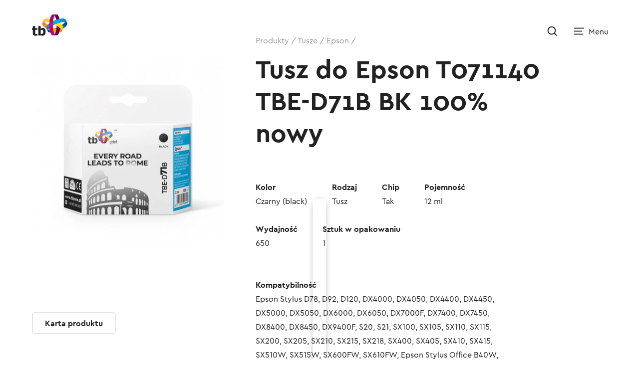

--- FILE ---
content_type: text/html; charset=UTF-8
request_url: https://strefatb.pl/tusz-do-epson-t071140-tbe-d71b-bk-100-nowy/
body_size: 15762
content:
<!doctype html><html dir="ltr" lang="pl-PL" prefix="og: https://ogp.me/ns#"><head><script data-no-optimize="1">var litespeed_docref=sessionStorage.getItem("litespeed_docref");litespeed_docref&&(Object.defineProperty(document,"referrer",{get:function(){return litespeed_docref}}),sessionStorage.removeItem("litespeed_docref"));</script> <meta charset="UTF-8" /><link data-optimized="2" rel="stylesheet" href="https://strefatb.pl/wp-content/litespeed/css/46a303d017cbc7c3d0ee2d3a0767671a.css?ver=b4ee8" /><meta name="viewport" content="width=device-width, initial-scale=1, user-scalable=0" /><meta name="keywords" content="tusze, tonery, akcesoria, drukarki, canon, lexmark, brother, epson, hp, akcesoria czyszczące, kable"><title>Tusz do Epson T071140 TBE-D71B BK 100% nowy - Strefa TB</title><meta name="description" content="Kolor Czarny (black)Rodzaj TuszChip TakPojemność 12 mlWydajność 650Sztuk w opakowaniu 1 Kompatybilność Epson Stylus D78, D92, D120, DX4000, DX4050, DX4400, DX4450, DX5000, DX5050, DX6000, DX6050, DX7000F, DX7400, DX7450, DX8400, DX8450, DX9400F, S20, S21, SX100, SX105, SX110, SX115, SX200, SX205, SX210, SX215, SX218, SX400, SX405, SX410, SX415, SX510W, SX515W, SX600FW, SX610FW, Epson Stylus Office B40W, BX300F," /><meta name="robots" content="max-image-preview:large" /><link rel="canonical" href="https://strefatb.pl/tusz-do-epson-t071140-tbe-d71b-bk-100-nowy/" /><meta name="generator" content="All in One SEO Pro (AIOSEO) 4.5.3.1" /><meta property="og:locale" content="pl_PL" /><meta property="og:site_name" content="Strefa TB - Tusze i tonery do drukarek - #TB to kolor" /><meta property="og:type" content="article" /><meta property="og:title" content="Tusz do Epson T071140 TBE-D71B BK 100% nowy - Strefa TB" /><meta property="og:description" content="Kolor Czarny (black)Rodzaj TuszChip TakPojemność 12 mlWydajność 650Sztuk w opakowaniu 1 Kompatybilność Epson Stylus D78, D92, D120, DX4000, DX4050, DX4400, DX4450, DX5000, DX5050, DX6000, DX6050, DX7000F, DX7400, DX7450, DX8400, DX8450, DX9400F, S20, S21, SX100, SX105, SX110, SX115, SX200, SX205, SX210, SX215, SX218, SX400, SX405, SX410, SX415, SX510W, SX515W, SX600FW, SX610FW, Epson Stylus Office B40W, BX300F," /><meta property="og:url" content="https://strefatb.pl/tusz-do-epson-t071140-tbe-d71b-bk-100-nowy/" /><meta property="og:image" content="https://strefatb.pl/wp-content/uploads/2021/10/184.png" /><meta property="og:image:secure_url" content="https://strefatb.pl/wp-content/uploads/2021/10/184.png" /><meta property="og:image:width" content="800" /><meta property="og:image:height" content="800" /><meta property="article:published_time" content="2022-08-27T13:26:00+00:00" /><meta property="article:modified_time" content="2022-08-28T12:56:10+00:00" /><meta property="article:publisher" content="https://www.facebook.com/strefatb/" /><meta name="twitter:card" content="summary_large_image" /><meta name="twitter:title" content="Tusz do Epson T071140 TBE-D71B BK 100% nowy - Strefa TB" /><meta name="twitter:description" content="Kolor Czarny (black)Rodzaj TuszChip TakPojemność 12 mlWydajność 650Sztuk w opakowaniu 1 Kompatybilność Epson Stylus D78, D92, D120, DX4000, DX4050, DX4400, DX4450, DX5000, DX5050, DX6000, DX6050, DX7000F, DX7400, DX7450, DX8400, DX8450, DX9400F, S20, S21, SX100, SX105, SX110, SX115, SX200, SX205, SX210, SX215, SX218, SX400, SX405, SX410, SX415, SX510W, SX515W, SX600FW, SX610FW, Epson Stylus Office B40W, BX300F," /><meta name="twitter:image" content="https://strefatb.pl/wp-content/uploads/2021/10/184.png" /> <script type="application/ld+json" class="aioseo-schema">{"@context":"https:\/\/schema.org","@graph":[{"@type":"BlogPosting","@id":"https:\/\/strefatb.pl\/tusz-do-epson-t071140-tbe-d71b-bk-100-nowy\/#blogposting","name":"Tusz do Epson T071140 TBE-D71B BK 100% nowy - Strefa TB","headline":"Tusz do Epson T071140 TBE-D71B BK 100% nowy","author":{"@id":"https:\/\/strefatb.pl\/author\/adrianna\/#author"},"publisher":{"@id":"https:\/\/strefatb.pl\/#organization"},"image":{"@type":"ImageObject","url":"https:\/\/strefatb.pl\/wp-content\/uploads\/2021\/10\/184.png","width":800,"height":800},"datePublished":"2022-08-27T15:26:00+02:00","dateModified":"2022-08-28T14:56:10+02:00","inLanguage":"pl-PL","mainEntityOfPage":{"@id":"https:\/\/strefatb.pl\/tusz-do-epson-t071140-tbe-d71b-bk-100-nowy\/#webpage"},"isPartOf":{"@id":"https:\/\/strefatb.pl\/tusz-do-epson-t071140-tbe-d71b-bk-100-nowy\/#webpage"},"articleSection":"Epson, Tusze, black"},{"@type":"BreadcrumbList","@id":"https:\/\/strefatb.pl\/tusz-do-epson-t071140-tbe-d71b-bk-100-nowy\/#breadcrumblist","itemListElement":[{"@type":"ListItem","@id":"https:\/\/strefatb.pl\/#listItem","position":1,"name":"Dom","item":"https:\/\/strefatb.pl\/","nextItem":"https:\/\/strefatb.pl\/tusz-do-epson-t071140-tbe-d71b-bk-100-nowy\/#listItem"},{"@type":"ListItem","@id":"https:\/\/strefatb.pl\/tusz-do-epson-t071140-tbe-d71b-bk-100-nowy\/#listItem","position":2,"name":"Tusz do Epson T071140 TBE-D71B BK 100% nowy","previousItem":"https:\/\/strefatb.pl\/#listItem"}]},{"@type":"Organization","@id":"https:\/\/strefatb.pl\/#organization","name":"AB S.A.","url":"https:\/\/strefatb.pl\/","logo":{"@type":"ImageObject","url":"https:\/\/strefatb.pl\/wp-content\/uploads\/2023\/07\/tb-print.webp","@id":"https:\/\/strefatb.pl\/tusz-do-epson-t071140-tbe-d71b-bk-100-nowy\/#organizationLogo","width":556,"height":218},"image":{"@id":"https:\/\/strefatb.pl\/#organizationLogo"},"sameAs":["https:\/\/www.facebook.com\/strefatb\/"],"contactPoint":{"@type":"ContactPoint","telephone":"+48801588282","contactType":"Customer Support"}},{"@type":"Person","@id":"https:\/\/strefatb.pl\/author\/adrianna\/#author","url":"https:\/\/strefatb.pl\/author\/adrianna\/","name":"Adrianna","image":{"@type":"ImageObject","@id":"https:\/\/strefatb.pl\/tusz-do-epson-t071140-tbe-d71b-bk-100-nowy\/#authorImage","url":"https:\/\/strefatb.pl\/wp-content\/litespeed\/avatar\/4eaedd39b9265c6c8039a6cd0b098ed5.jpg?ver=1768958417","width":96,"height":96,"caption":"Adrianna"}},{"@type":"WebPage","@id":"https:\/\/strefatb.pl\/tusz-do-epson-t071140-tbe-d71b-bk-100-nowy\/#webpage","url":"https:\/\/strefatb.pl\/tusz-do-epson-t071140-tbe-d71b-bk-100-nowy\/","name":"Tusz do Epson T071140 TBE-D71B BK 100% nowy - Strefa TB","description":"Kolor Czarny (black)Rodzaj TuszChip TakPojemno\u015b\u0107 12 mlWydajno\u015b\u0107 650Sztuk w opakowaniu 1 Kompatybilno\u015b\u0107 Epson Stylus D78, D92, D120, DX4000, DX4050, DX4400, DX4450, DX5000, DX5050, DX6000, DX6050, DX7000F, DX7400, DX7450, DX8400, DX8450, DX9400F, S20, S21, SX100, SX105, SX110, SX115, SX200, SX205, SX210, SX215, SX218, SX400, SX405, SX410, SX415, SX510W, SX515W, SX600FW, SX610FW, Epson Stylus Office B40W, BX300F,","inLanguage":"pl-PL","isPartOf":{"@id":"https:\/\/strefatb.pl\/#website"},"breadcrumb":{"@id":"https:\/\/strefatb.pl\/tusz-do-epson-t071140-tbe-d71b-bk-100-nowy\/#breadcrumblist"},"author":{"@id":"https:\/\/strefatb.pl\/author\/adrianna\/#author"},"creator":{"@id":"https:\/\/strefatb.pl\/author\/adrianna\/#author"},"image":{"@type":"ImageObject","url":"https:\/\/strefatb.pl\/wp-content\/uploads\/2021\/10\/184.png","@id":"https:\/\/strefatb.pl\/tusz-do-epson-t071140-tbe-d71b-bk-100-nowy\/#mainImage","width":800,"height":800},"primaryImageOfPage":{"@id":"https:\/\/strefatb.pl\/tusz-do-epson-t071140-tbe-d71b-bk-100-nowy\/#mainImage"},"datePublished":"2022-08-27T15:26:00+02:00","dateModified":"2022-08-28T14:56:10+02:00"},{"@type":"WebSite","@id":"https:\/\/strefatb.pl\/#website","url":"https:\/\/strefatb.pl\/","name":"Strefa TB - Tonery, tusze oraz akcesoria marki TB","description":"Tusze i tonery do drukarek - #TB to kolor","inLanguage":"pl-PL","publisher":{"@id":"https:\/\/strefatb.pl\/#organization"}}]}</script> <link rel="alternate" type="application/rss+xml" title="Strefa TB &raquo; Kanał z wpisami" href="https://strefatb.pl/feed/" /><link rel="alternate" type="application/rss+xml" title="Strefa TB &raquo; Kanał z komentarzami" href="https://strefatb.pl/comments/feed/" /><link rel="alternate" title="oEmbed (JSON)" type="application/json+oembed" href="https://strefatb.pl/wp-json/oembed/1.0/embed?url=https%3A%2F%2Fstrefatb.pl%2Ftusz-do-epson-t071140-tbe-d71b-bk-100-nowy%2F" /><link rel="alternate" title="oEmbed (XML)" type="text/xml+oembed" href="https://strefatb.pl/wp-json/oembed/1.0/embed?url=https%3A%2F%2Fstrefatb.pl%2Ftusz-do-epson-t071140-tbe-d71b-bk-100-nowy%2F&#038;format=xml" /><style id='wp-img-auto-sizes-contain-inline-css' type='text/css'>img:is([sizes=auto i],[sizes^="auto," i]){contain-intrinsic-size:3000px 1500px}
/*# sourceURL=wp-img-auto-sizes-contain-inline-css */</style><style id='wp-block-library-inline-css' type='text/css'>:root{--wp-block-synced-color:#7a00df;--wp-block-synced-color--rgb:122,0,223;--wp-bound-block-color:var(--wp-block-synced-color);--wp-editor-canvas-background:#ddd;--wp-admin-theme-color:#007cba;--wp-admin-theme-color--rgb:0,124,186;--wp-admin-theme-color-darker-10:#006ba1;--wp-admin-theme-color-darker-10--rgb:0,107,160.5;--wp-admin-theme-color-darker-20:#005a87;--wp-admin-theme-color-darker-20--rgb:0,90,135;--wp-admin-border-width-focus:2px}@media (min-resolution:192dpi){:root{--wp-admin-border-width-focus:1.5px}}.wp-element-button{cursor:pointer}:root .has-very-light-gray-background-color{background-color:#eee}:root .has-very-dark-gray-background-color{background-color:#313131}:root .has-very-light-gray-color{color:#eee}:root .has-very-dark-gray-color{color:#313131}:root .has-vivid-green-cyan-to-vivid-cyan-blue-gradient-background{background:linear-gradient(135deg,#00d084,#0693e3)}:root .has-purple-crush-gradient-background{background:linear-gradient(135deg,#34e2e4,#4721fb 50%,#ab1dfe)}:root .has-hazy-dawn-gradient-background{background:linear-gradient(135deg,#faaca8,#dad0ec)}:root .has-subdued-olive-gradient-background{background:linear-gradient(135deg,#fafae1,#67a671)}:root .has-atomic-cream-gradient-background{background:linear-gradient(135deg,#fdd79a,#004a59)}:root .has-nightshade-gradient-background{background:linear-gradient(135deg,#330968,#31cdcf)}:root .has-midnight-gradient-background{background:linear-gradient(135deg,#020381,#2874fc)}:root{--wp--preset--font-size--normal:16px;--wp--preset--font-size--huge:42px}.has-regular-font-size{font-size:1em}.has-larger-font-size{font-size:2.625em}.has-normal-font-size{font-size:var(--wp--preset--font-size--normal)}.has-huge-font-size{font-size:var(--wp--preset--font-size--huge)}.has-text-align-center{text-align:center}.has-text-align-left{text-align:left}.has-text-align-right{text-align:right}.has-fit-text{white-space:nowrap!important}#end-resizable-editor-section{display:none}.aligncenter{clear:both}.items-justified-left{justify-content:flex-start}.items-justified-center{justify-content:center}.items-justified-right{justify-content:flex-end}.items-justified-space-between{justify-content:space-between}.screen-reader-text{border:0;clip-path:inset(50%);height:1px;margin:-1px;overflow:hidden;padding:0;position:absolute;width:1px;word-wrap:normal!important}.screen-reader-text:focus{background-color:#ddd;clip-path:none;color:#444;display:block;font-size:1em;height:auto;left:5px;line-height:normal;padding:15px 23px 14px;text-decoration:none;top:5px;width:auto;z-index:100000}html :where(.has-border-color){border-style:solid}html :where([style*=border-top-color]){border-top-style:solid}html :where([style*=border-right-color]){border-right-style:solid}html :where([style*=border-bottom-color]){border-bottom-style:solid}html :where([style*=border-left-color]){border-left-style:solid}html :where([style*=border-width]){border-style:solid}html :where([style*=border-top-width]){border-top-style:solid}html :where([style*=border-right-width]){border-right-style:solid}html :where([style*=border-bottom-width]){border-bottom-style:solid}html :where([style*=border-left-width]){border-left-style:solid}html :where(img[class*=wp-image-]){height:auto;max-width:100%}:where(figure){margin:0 0 1em}html :where(.is-position-sticky){--wp-admin--admin-bar--position-offset:var(--wp-admin--admin-bar--height,0px)}@media screen and (max-width:600px){html :where(.is-position-sticky){--wp-admin--admin-bar--position-offset:0px}}

/*# sourceURL=wp-block-library-inline-css */</style><style id='wp-block-list-inline-css' type='text/css'>ol,ul{box-sizing:border-box}:root :where(.wp-block-list.has-background){padding:1.25em 2.375em}
/*# sourceURL=https://strefatb.pl/wp-includes/blocks/list/style.min.css */</style><style id='wp-block-paragraph-inline-css' type='text/css'>.is-small-text{font-size:.875em}.is-regular-text{font-size:1em}.is-large-text{font-size:2.25em}.is-larger-text{font-size:3em}.has-drop-cap:not(:focus):first-letter{float:left;font-size:8.4em;font-style:normal;font-weight:100;line-height:.68;margin:.05em .1em 0 0;text-transform:uppercase}body.rtl .has-drop-cap:not(:focus):first-letter{float:none;margin-left:.1em}p.has-drop-cap.has-background{overflow:hidden}:root :where(p.has-background){padding:1.25em 2.375em}:where(p.has-text-color:not(.has-link-color)) a{color:inherit}p.has-text-align-left[style*="writing-mode:vertical-lr"],p.has-text-align-right[style*="writing-mode:vertical-rl"]{rotate:180deg}
/*# sourceURL=https://strefatb.pl/wp-includes/blocks/paragraph/style.min.css */</style><style id='global-styles-inline-css' type='text/css'>:root{--wp--preset--aspect-ratio--square: 1;--wp--preset--aspect-ratio--4-3: 4/3;--wp--preset--aspect-ratio--3-4: 3/4;--wp--preset--aspect-ratio--3-2: 3/2;--wp--preset--aspect-ratio--2-3: 2/3;--wp--preset--aspect-ratio--16-9: 16/9;--wp--preset--aspect-ratio--9-16: 9/16;--wp--preset--color--black: #000000;--wp--preset--color--cyan-bluish-gray: #abb8c3;--wp--preset--color--white: #ffffff;--wp--preset--color--pale-pink: #f78da7;--wp--preset--color--vivid-red: #cf2e2e;--wp--preset--color--luminous-vivid-orange: #ff6900;--wp--preset--color--luminous-vivid-amber: #fcb900;--wp--preset--color--light-green-cyan: #7bdcb5;--wp--preset--color--vivid-green-cyan: #00d084;--wp--preset--color--pale-cyan-blue: #8ed1fc;--wp--preset--color--vivid-cyan-blue: #0693e3;--wp--preset--color--vivid-purple: #9b51e0;--wp--preset--gradient--vivid-cyan-blue-to-vivid-purple: linear-gradient(135deg,rgb(6,147,227) 0%,rgb(155,81,224) 100%);--wp--preset--gradient--light-green-cyan-to-vivid-green-cyan: linear-gradient(135deg,rgb(122,220,180) 0%,rgb(0,208,130) 100%);--wp--preset--gradient--luminous-vivid-amber-to-luminous-vivid-orange: linear-gradient(135deg,rgb(252,185,0) 0%,rgb(255,105,0) 100%);--wp--preset--gradient--luminous-vivid-orange-to-vivid-red: linear-gradient(135deg,rgb(255,105,0) 0%,rgb(207,46,46) 100%);--wp--preset--gradient--very-light-gray-to-cyan-bluish-gray: linear-gradient(135deg,rgb(238,238,238) 0%,rgb(169,184,195) 100%);--wp--preset--gradient--cool-to-warm-spectrum: linear-gradient(135deg,rgb(74,234,220) 0%,rgb(151,120,209) 20%,rgb(207,42,186) 40%,rgb(238,44,130) 60%,rgb(251,105,98) 80%,rgb(254,248,76) 100%);--wp--preset--gradient--blush-light-purple: linear-gradient(135deg,rgb(255,206,236) 0%,rgb(152,150,240) 100%);--wp--preset--gradient--blush-bordeaux: linear-gradient(135deg,rgb(254,205,165) 0%,rgb(254,45,45) 50%,rgb(107,0,62) 100%);--wp--preset--gradient--luminous-dusk: linear-gradient(135deg,rgb(255,203,112) 0%,rgb(199,81,192) 50%,rgb(65,88,208) 100%);--wp--preset--gradient--pale-ocean: linear-gradient(135deg,rgb(255,245,203) 0%,rgb(182,227,212) 50%,rgb(51,167,181) 100%);--wp--preset--gradient--electric-grass: linear-gradient(135deg,rgb(202,248,128) 0%,rgb(113,206,126) 100%);--wp--preset--gradient--midnight: linear-gradient(135deg,rgb(2,3,129) 0%,rgb(40,116,252) 100%);--wp--preset--font-size--small: 13px;--wp--preset--font-size--medium: 20px;--wp--preset--font-size--large: 36px;--wp--preset--font-size--x-large: 42px;--wp--preset--spacing--20: 0.44rem;--wp--preset--spacing--30: 0.67rem;--wp--preset--spacing--40: 1rem;--wp--preset--spacing--50: 1.5rem;--wp--preset--spacing--60: 2.25rem;--wp--preset--spacing--70: 3.38rem;--wp--preset--spacing--80: 5.06rem;--wp--preset--shadow--natural: 6px 6px 9px rgba(0, 0, 0, 0.2);--wp--preset--shadow--deep: 12px 12px 50px rgba(0, 0, 0, 0.4);--wp--preset--shadow--sharp: 6px 6px 0px rgba(0, 0, 0, 0.2);--wp--preset--shadow--outlined: 6px 6px 0px -3px rgb(255, 255, 255), 6px 6px rgb(0, 0, 0);--wp--preset--shadow--crisp: 6px 6px 0px rgb(0, 0, 0);}:where(.is-layout-flex){gap: 0.5em;}:where(.is-layout-grid){gap: 0.5em;}body .is-layout-flex{display: flex;}.is-layout-flex{flex-wrap: wrap;align-items: center;}.is-layout-flex > :is(*, div){margin: 0;}body .is-layout-grid{display: grid;}.is-layout-grid > :is(*, div){margin: 0;}:where(.wp-block-columns.is-layout-flex){gap: 2em;}:where(.wp-block-columns.is-layout-grid){gap: 2em;}:where(.wp-block-post-template.is-layout-flex){gap: 1.25em;}:where(.wp-block-post-template.is-layout-grid){gap: 1.25em;}.has-black-color{color: var(--wp--preset--color--black) !important;}.has-cyan-bluish-gray-color{color: var(--wp--preset--color--cyan-bluish-gray) !important;}.has-white-color{color: var(--wp--preset--color--white) !important;}.has-pale-pink-color{color: var(--wp--preset--color--pale-pink) !important;}.has-vivid-red-color{color: var(--wp--preset--color--vivid-red) !important;}.has-luminous-vivid-orange-color{color: var(--wp--preset--color--luminous-vivid-orange) !important;}.has-luminous-vivid-amber-color{color: var(--wp--preset--color--luminous-vivid-amber) !important;}.has-light-green-cyan-color{color: var(--wp--preset--color--light-green-cyan) !important;}.has-vivid-green-cyan-color{color: var(--wp--preset--color--vivid-green-cyan) !important;}.has-pale-cyan-blue-color{color: var(--wp--preset--color--pale-cyan-blue) !important;}.has-vivid-cyan-blue-color{color: var(--wp--preset--color--vivid-cyan-blue) !important;}.has-vivid-purple-color{color: var(--wp--preset--color--vivid-purple) !important;}.has-black-background-color{background-color: var(--wp--preset--color--black) !important;}.has-cyan-bluish-gray-background-color{background-color: var(--wp--preset--color--cyan-bluish-gray) !important;}.has-white-background-color{background-color: var(--wp--preset--color--white) !important;}.has-pale-pink-background-color{background-color: var(--wp--preset--color--pale-pink) !important;}.has-vivid-red-background-color{background-color: var(--wp--preset--color--vivid-red) !important;}.has-luminous-vivid-orange-background-color{background-color: var(--wp--preset--color--luminous-vivid-orange) !important;}.has-luminous-vivid-amber-background-color{background-color: var(--wp--preset--color--luminous-vivid-amber) !important;}.has-light-green-cyan-background-color{background-color: var(--wp--preset--color--light-green-cyan) !important;}.has-vivid-green-cyan-background-color{background-color: var(--wp--preset--color--vivid-green-cyan) !important;}.has-pale-cyan-blue-background-color{background-color: var(--wp--preset--color--pale-cyan-blue) !important;}.has-vivid-cyan-blue-background-color{background-color: var(--wp--preset--color--vivid-cyan-blue) !important;}.has-vivid-purple-background-color{background-color: var(--wp--preset--color--vivid-purple) !important;}.has-black-border-color{border-color: var(--wp--preset--color--black) !important;}.has-cyan-bluish-gray-border-color{border-color: var(--wp--preset--color--cyan-bluish-gray) !important;}.has-white-border-color{border-color: var(--wp--preset--color--white) !important;}.has-pale-pink-border-color{border-color: var(--wp--preset--color--pale-pink) !important;}.has-vivid-red-border-color{border-color: var(--wp--preset--color--vivid-red) !important;}.has-luminous-vivid-orange-border-color{border-color: var(--wp--preset--color--luminous-vivid-orange) !important;}.has-luminous-vivid-amber-border-color{border-color: var(--wp--preset--color--luminous-vivid-amber) !important;}.has-light-green-cyan-border-color{border-color: var(--wp--preset--color--light-green-cyan) !important;}.has-vivid-green-cyan-border-color{border-color: var(--wp--preset--color--vivid-green-cyan) !important;}.has-pale-cyan-blue-border-color{border-color: var(--wp--preset--color--pale-cyan-blue) !important;}.has-vivid-cyan-blue-border-color{border-color: var(--wp--preset--color--vivid-cyan-blue) !important;}.has-vivid-purple-border-color{border-color: var(--wp--preset--color--vivid-purple) !important;}.has-vivid-cyan-blue-to-vivid-purple-gradient-background{background: var(--wp--preset--gradient--vivid-cyan-blue-to-vivid-purple) !important;}.has-light-green-cyan-to-vivid-green-cyan-gradient-background{background: var(--wp--preset--gradient--light-green-cyan-to-vivid-green-cyan) !important;}.has-luminous-vivid-amber-to-luminous-vivid-orange-gradient-background{background: var(--wp--preset--gradient--luminous-vivid-amber-to-luminous-vivid-orange) !important;}.has-luminous-vivid-orange-to-vivid-red-gradient-background{background: var(--wp--preset--gradient--luminous-vivid-orange-to-vivid-red) !important;}.has-very-light-gray-to-cyan-bluish-gray-gradient-background{background: var(--wp--preset--gradient--very-light-gray-to-cyan-bluish-gray) !important;}.has-cool-to-warm-spectrum-gradient-background{background: var(--wp--preset--gradient--cool-to-warm-spectrum) !important;}.has-blush-light-purple-gradient-background{background: var(--wp--preset--gradient--blush-light-purple) !important;}.has-blush-bordeaux-gradient-background{background: var(--wp--preset--gradient--blush-bordeaux) !important;}.has-luminous-dusk-gradient-background{background: var(--wp--preset--gradient--luminous-dusk) !important;}.has-pale-ocean-gradient-background{background: var(--wp--preset--gradient--pale-ocean) !important;}.has-electric-grass-gradient-background{background: var(--wp--preset--gradient--electric-grass) !important;}.has-midnight-gradient-background{background: var(--wp--preset--gradient--midnight) !important;}.has-small-font-size{font-size: var(--wp--preset--font-size--small) !important;}.has-medium-font-size{font-size: var(--wp--preset--font-size--medium) !important;}.has-large-font-size{font-size: var(--wp--preset--font-size--large) !important;}.has-x-large-font-size{font-size: var(--wp--preset--font-size--x-large) !important;}
/*# sourceURL=global-styles-inline-css */</style><style id='classic-theme-styles-inline-css' type='text/css'>/*! This file is auto-generated */
.wp-block-button__link{color:#fff;background-color:#32373c;border-radius:9999px;box-shadow:none;text-decoration:none;padding:calc(.667em + 2px) calc(1.333em + 2px);font-size:1.125em}.wp-block-file__button{background:#32373c;color:#fff;text-decoration:none}
/*# sourceURL=/wp-includes/css/classic-themes.min.css */</style> <script type="litespeed/javascript" data-src="https://strefatb.pl/wp-includes/js/jquery/jquery.min.js" id="jquery-core-js"></script> <script id="cookie-law-info-js-extra" type="litespeed/javascript">var Cli_Data={"nn_cookie_ids":["PREF","YSC","CONSENT","VISITOR_INFO1_LIVE","_fbp","_gid","_ga","_dc_gtm_UA-17786898-2"],"cookielist":[],"non_necessary_cookies":{"necessary":["PREF","YSC","CONSENT","VISITOR_INFO1_LIVE"],"functional":["CookieLawInfoConsent"],"analytics":["_gid","_ga","_dc_gtm_UA-17786898-2"],"advertisement":["_fbp"]},"ccpaEnabled":"","ccpaRegionBased":"","ccpaBarEnabled":"","strictlyEnabled":["necessary","obligatoire"],"ccpaType":"gdpr","js_blocking":"1","custom_integration":"","triggerDomRefresh":"","secure_cookies":""};var cli_cookiebar_settings={"animate_speed_hide":"500","animate_speed_show":"500","background":"#FFF","border":"#b1a6a6c2","border_on":"","button_1_button_colour":"#df0084","button_1_button_hover":"#b2006a","button_1_link_colour":"#fff","button_1_as_button":"1","button_1_new_win":"","button_2_button_colour":"#333","button_2_button_hover":"#292929","button_2_link_colour":"#444","button_2_as_button":"","button_2_hidebar":"","button_3_button_colour":"#dedfe0","button_3_button_hover":"#b2b2b3","button_3_link_colour":"#333333","button_3_as_button":"1","button_3_new_win":"","button_4_button_colour":"#333333","button_4_button_hover":"#292929","button_4_link_colour":"#ffffff","button_4_as_button":"1","button_7_button_colour":"#df0084","button_7_button_hover":"#b2006a","button_7_link_colour":"#fff","button_7_as_button":"1","button_7_new_win":"","font_family":"inherit","header_fix":"","notify_animate_hide":"1","notify_animate_show":"","notify_div_id":"#cookie-law-info-bar","notify_position_horizontal":"right","notify_position_vertical":"bottom","scroll_close":"","scroll_close_reload":"","accept_close_reload":"1","reject_close_reload":"1","showagain_tab":"1","showagain_background":"#fff","showagain_border":"#000","showagain_div_id":"#cookie-law-info-again","showagain_x_position":"100px","text":"#333333","show_once_yn":"","show_once":"10000","logging_on":"","as_popup":"","popup_overlay":"1","bar_heading_text":"","cookie_bar_as":"banner","popup_showagain_position":"bottom-right","widget_position":"left"};var log_object={"ajax_url":"https://strefatb.pl/wp-admin/admin-ajax.php"}</script> <link rel="https://api.w.org/" href="https://strefatb.pl/wp-json/" /><link rel="alternate" title="JSON" type="application/json" href="https://strefatb.pl/wp-json/wp/v2/posts/1395" /><meta name="generator" content="WordPress 6.9" /><link rel='shortlink' href='https://strefatb.pl/?p=1395' /> <script type="litespeed/javascript" data-src="https://www.googletagmanager.com/gtag/js?id=G-RXDYFWD7NZ"></script> <script type="litespeed/javascript">window.dataLayer=window.dataLayer||[];function gtag(){dataLayer.push(arguments)}
gtag('js',new Date());gtag('config','G-RXDYFWD7NZ')</script> <link rel="icon" href="https://strefatb.pl/wp-content/uploads/2022/01/cropped-tbfi-32x32.png" sizes="32x32" /><link rel="icon" href="https://strefatb.pl/wp-content/uploads/2022/01/cropped-tbfi-192x192.png" sizes="192x192" /><link rel="apple-touch-icon" href="https://strefatb.pl/wp-content/uploads/2022/01/cropped-tbfi-180x180.png" /><meta name="msapplication-TileImage" content="https://strefatb.pl/wp-content/uploads/2022/01/cropped-tbfi-270x270.png" /><style type="text/css" id="wp-custom-css">.cli-style-v2 .cli-bar-btn_container .cli-plugin-button, .cli-tab-footer .wt-cli-privacy-accept-btn {
	border-radius: 3px;
}</style></head><body data-rsssl=1 class="wp-singular post-template-default single single-post postid-1395 single-format-standard wp-theme-tbzone"><div class="tb-logo">
<a href="https://strefatb.pl/" alt="Strefa TB">Strefa TB</a></div><div class="tb-search ">
<a href="javascript:void(0)" id="tb-search-overlay"></a></div><div class="tb-hamburger "><div class="tb-hamburger-bg">
<a href="javascript:void(0)" id="tb-menu-overlay"></a></div></div><div class="fixed-layer search-l"><form role="search" method="get" action="https://strefatb.pl/">
<fieldarea class="tb-search-form"><div class="row keyword">
<input type="text" placeholder="Szukaj na stronie" name="s" value=""></div>
<span class="header-micro stlt">Szukasz tuszu lub tonera?</span><div class="row">
<select name="type"><option value="" >Typ</option><option value="Tusze" >Tusze</option><option value="Tonery" >Tonery</option><option value="Bębny" >Bębny</option>
</select></div><div class="row">
<label class="container">
<input type="radio"  name="color" value="cyan">
<span class="checkmark cmyk-cyan"></span>
</label><label class="container">
<input type="radio"  name="color" value="magenta">
<span class="checkmark cmyk-magenta"></span>
</label><label class="container">
<input type="radio"  name="color" value="yellow">
<span class="checkmark cmyk-yellow"></span>
</label><label class="container">
<input type="radio"  name="color" value="black">
<span class="checkmark cmyk-black"></span>
</label><label class="container">
<input type="radio"  name="color" value="color">
<span class="checkmark cmyk-colors"></span>
</label></div><div class="row">
<select name="brand"><option value="">Marka</option><option  value="Brother">Brother</option><option  value="Canon">Canon</option><option  value="Epson">Epson</option><option  value="HP">HP</option>                    </select></div><div class="row bnfl">
<input type="submit" class="button primary search-submit" value="Szukaj"></div>
</fieldarea></form></div><div class="fixed-layer menu-l"><div class="tb-menu-container ca"><nav class="tb-menu-list"><ul id="menu-menu-glowne" class="menu"><li id="menu-item-14" class="menu-item menu-item-type-taxonomy menu-item-object-category current-post-ancestor menu-item-has-children menu-item-14"><a href="https://strefatb.pl/kategoria/produkty/">Produkty</a><ul class="sub-menu"><li id="menu-item-3492" class="menu-item menu-item-type-taxonomy menu-item-object-category current-post-ancestor current-menu-parent current-post-parent menu-item-3492"><a href="https://strefatb.pl/kategoria/produkty/tusze/">Tusze</a></li><li id="menu-item-3493" class="menu-item menu-item-type-taxonomy menu-item-object-category menu-item-3493"><a href="https://strefatb.pl/kategoria/produkty/tonery/">Tonery</a></li><li id="menu-item-3494" class="menu-item menu-item-type-taxonomy menu-item-object-category menu-item-3494"><a href="https://strefatb.pl/kategoria/produkty/bebny/">Bębny</a></li><li id="menu-item-3513" class="menu-item menu-item-type-taxonomy menu-item-object-category menu-item-has-children menu-item-3513"><a href="https://strefatb.pl/kategoria/produkty/akcesoria/">Akcesoria</a><ul class="sub-menu"><li id="menu-item-3679" class="menu-item menu-item-type-taxonomy menu-item-object-category menu-item-3679"><a href="https://strefatb.pl/kategoria/produkty/akcesoria/">Wszystkie</a></li><li id="menu-item-3507" class="menu-item menu-item-type-taxonomy menu-item-object-category menu-item-has-children menu-item-3507"><a href="https://strefatb.pl/kategoria/produkty/akcesoria/kable/">Kable</a><ul class="sub-menu"><li id="menu-item-3501" class="menu-item menu-item-type-taxonomy menu-item-object-category menu-item-3501"><a href="https://strefatb.pl/kategoria/produkty/akcesoria/kable/audio-video/">Audio-video</a></li><li id="menu-item-3500" class="menu-item menu-item-type-taxonomy menu-item-object-category menu-item-3500"><a href="https://strefatb.pl/kategoria/produkty/akcesoria/kable/usb/">USB</a></li><li id="menu-item-3499" class="menu-item menu-item-type-taxonomy menu-item-object-category menu-item-3499"><a href="https://strefatb.pl/kategoria/produkty/akcesoria/kable/patchcord/">Patchcord</a></li></ul></li><li id="menu-item-3502" class="menu-item menu-item-type-taxonomy menu-item-object-category menu-item-3502"><a href="https://strefatb.pl/kategoria/produkty/akcesoria/uchwyty/">Uchwyty</a></li><li id="menu-item-3503" class="menu-item menu-item-type-taxonomy menu-item-object-category menu-item-3503"><a href="https://strefatb.pl/kategoria/produkty/akcesoria/tbclean/">TB Clean</a></li><li id="menu-item-3504" class="menu-item menu-item-type-taxonomy menu-item-object-category menu-item-3504"><a href="https://strefatb.pl/kategoria/produkty/akcesoria/ladowarki/">Ładowarki</a></li></ul></li></ul></li><li id="menu-item-83" class="menu-item menu-item-type-taxonomy menu-item-object-category menu-item-83"><a href="https://strefatb.pl/kategoria/faq/">FAQ</a></li><li id="menu-item-11" class="menu-item menu-item-type-post_type menu-item-object-page current-post-parent menu-item-11"><a href="https://strefatb.pl/o-nas/">O nas</a></li><li id="menu-item-10" class="menu-item menu-item-type-post_type menu-item-object-page menu-item-10"><a href="https://strefatb.pl/kontakt/">Kontakt</a></li></ul></nav></div></div><section class="div-post-content product-post">
<span class="breadcrumbs">
<span property="itemListElement" typeof="ListItem"><a property="item" typeof="WebPage" title="Przejdź do archiwum kategorii: Produkty." href="https://strefatb.pl/kategoria/produkty/" class="taxonomy category" ><span property="name">Produkty</span></a><meta property="position" content="1"></span> / <span property="itemListElement" typeof="ListItem"><a property="item" typeof="WebPage" title="Przejdź do archiwum kategorii: Tusze." href="https://strefatb.pl/kategoria/produkty/tusze/" class="taxonomy category" ><span property="name">Tusze</span></a><meta property="position" content="2"></span> / <span property="itemListElement" typeof="ListItem"><a property="item" typeof="WebPage" title="Przejdź do archiwum kategorii: Epson." href="https://strefatb.pl/kategoria/produkty/tusze/epson-tusze/" class="taxonomy category" ><span property="name">Epson</span></a><meta property="position" content="3"></span> / <span property="itemListElement" typeof="ListItem"><span property="name" class="post post-post current-item">Tusz do Epson T071140 TBE-D71B BK 100% nowy</span><meta property="url" content="https://strefatb.pl/tusz-do-epson-t071140-tbe-d71b-bk-100-nowy/"><meta property="position" content="4"></span>        </span><header><h1 class="header-huge">Tusz do Epson T071140 TBE-D71B BK 100% nowy</h1></header><div class="pos-product-image"><figure>
<img data-lazyloaded="1" src="[data-uri]" width="800" height="800" data-src="https://strefatb.pl/wp-content/uploads/2021/10/184-800x800.png" class="attachment-tbzone_thumb_800 size-tbzone_thumb_800 wp-post-image" alt="" decoding="async" fetchpriority="high" data-srcset="https://strefatb.pl/wp-content/uploads/2021/10/184.png 800w, https://strefatb.pl/wp-content/uploads/2021/10/184-300x300.png 300w, https://strefatb.pl/wp-content/uploads/2021/10/184-150x150.png 150w, https://strefatb.pl/wp-content/uploads/2021/10/184-768x768.png 768w, https://strefatb.pl/wp-content/uploads/2021/10/184-140x140.png 140w, https://strefatb.pl/wp-content/uploads/2021/10/184-70x70.png 70w" data-sizes="(max-width: 800px) 100vw, 800px" /></figure></div><div class="pos-other-bottomleft">
<a href="javascript:window.print()" class="button secondary">Karta produktu</a></div><div class="product-description black post-1395 post type-post status-publish format-standard has-post-thumbnail hentry category-epson-tusze category-tusze tag-black"><ul class="wp-block-list" id="block-207c3d01-f69d-42bb-b7c4-b61208b00fe7"><li><strong>Kolor</strong> Czarny (black)</li><li><strong>Rodzaj</strong> Tusz</li><li><strong>Chip </strong>Tak</li><li><strong>Pojemność </strong>12 ml</li><li><strong>Wydajność </strong>650</li><li><strong>Sztuk w opakowaniu</strong> 1</li></ul><p></p><ul class="wp-block-list" id="block-207c3d01-f69d-42bb-b7c4-b61208b00fe7"><li><strong>Kompatybilność</strong> Epson Stylus D78, D92, D120, DX4000, DX4050, DX4400, DX4450, DX5000, DX5050, DX6000, DX6050, DX7000F, DX7400, DX7450, DX8400, DX8450, DX9400F, S20, S21, SX100, SX105, SX110, SX115, SX200, SX205, SX210, SX215, SX218, SX400, SX405, SX410, SX415, SX510W, SX515W, SX600FW, SX610FW, Epson Stylus Office B40W, BX300F, BX310FN, BX600FW, BX610FW</li><li><strong>Pasuje do</strong> Epson</li></ul><ul class="wp-block-list" id="block-207c3d01-f69d-42bb-b7c4-b61208b00fe7"><li><strong>Kod AB</strong> ERTBPE0711B</li><li><strong>Kod EAN</strong> 5901500500845</li></ul><p></p></div></section>  <script type="speculationrules">{"prefetch":[{"source":"document","where":{"and":[{"href_matches":"/*"},{"not":{"href_matches":["/wp-*.php","/wp-admin/*","/wp-content/uploads/*","/wp-content/*","/wp-content/plugins/*","/wp-content/themes/tbzone/*","/*\\?(.+)"]}},{"not":{"selector_matches":"a[rel~=\"nofollow\"]"}},{"not":{"selector_matches":".no-prefetch, .no-prefetch a"}}]},"eagerness":"conservative"}]}</script> <div id="cookie-law-info-bar" data-nosnippet="true"><span><div class="cli-bar-container cli-style-v2"><div class="cli-bar-message">W ramach naszej witryny stosujemy pliki cookies. W celu świadczenia usług na najwyższym poziomie, system może być dostosowywany do indywidualnych potrzeb. W przypadku zaakceptowania wszystkich plików cookies, możemy gromadzić i przekazywać dane dotyczące Państwa działań w naszej witrynie. Możecie Państwo dokonać w każdym momencie zmiany ustawień dotyczących cookies klikając „ustawienia plików cookies” u dołu strony. Więcej szczegółów można znaleźć pod adresem <a href="/polityka-prywatnosci/" id="CONSTANT_OPEN_URL" target="_blank" class="cli-plugin-main-link">Polityka Prywatności</a>.</div><div class="cli-bar-btn_container"><a role='button' class="medium cli-plugin-button cli-plugin-main-button cli_settings_button" style="margin:0px 5px 0px 0px">Ustawienia plików cookies</a><a id="wt-cli-accept-all-btn" role='button' data-cli_action="accept_all" class="wt-cli-element small cli-plugin-button wt-cli-accept-all-btn cookie_action_close_header cli_action_button">Zaakceptuj wszystkie</a></div></div></span></div><div id="cookie-law-info-again" data-nosnippet="true"><span id="cookie_hdr_showagain">Ustawienia plików cookies</span></div><div class="cli-modal" data-nosnippet="true" id="cliSettingsPopup" tabindex="-1" role="dialog" aria-labelledby="cliSettingsPopup" aria-hidden="true"><div class="cli-modal-dialog" role="document"><div class="cli-modal-content cli-bar-popup">
<button type="button" class="cli-modal-close" id="cliModalClose">
<svg class="" viewBox="0 0 24 24"><path d="M19 6.41l-1.41-1.41-5.59 5.59-5.59-5.59-1.41 1.41 5.59 5.59-5.59 5.59 1.41 1.41 5.59-5.59 5.59 5.59 1.41-1.41-5.59-5.59z"></path><path d="M0 0h24v24h-24z" fill="none"></path></svg>
<span class="wt-cli-sr-only">Close</span>
</button><div class="cli-modal-body"><div class="cli-container-fluid cli-tab-container"><div class="cli-row"><div class="cli-col-12 cli-align-items-stretch cli-px-0"><div class="cli-privacy-overview"><h4>Twoja prywatność</h4><div class="cli-privacy-content"><div class="cli-privacy-content-text">Poniżej możesz zmienić ustawienia plików cookies naszych i naszych partnerów. Pełną informację o poszczególnych kategoriach plików cookies, które stosujemy w serwisie, znajdziesz w naszej polityce prywatności.</div></div>
<a class="cli-privacy-readmore" aria-label="Pokaż więcej" role="button" data-readmore-text="Pokaż więcej" data-readless-text="Pokaż mniej"></a></div></div><div class="cli-col-12 cli-align-items-stretch cli-px-0 cli-tab-section-container"><div class="cli-tab-section"><div class="cli-tab-header">
<a role="button" tabindex="0" class="cli-nav-link cli-settings-mobile" data-target="necessary" data-toggle="cli-toggle-tab">
Niezbędne pliki cookies							</a><div class="wt-cli-necessary-checkbox">
<input type="checkbox" class="cli-user-preference-checkbox"  id="wt-cli-checkbox-necessary" data-id="checkbox-necessary" checked="checked"  />
<label class="form-check-label" for="wt-cli-checkbox-necessary">Niezbędne pliki cookies</label></div>
<span class="cli-necessary-caption">Zawsze aktywne</span></div><div class="cli-tab-content"><div class="cli-tab-pane cli-fade" data-id="necessary"><div class="wt-cli-cookie-description">
Wykorzystywane przede wszystkim w celu dostarczania Użytkownikom usług oraz funkcjonalności Serwisu. Niezbędne pliki cookies pozwalają również zapewnić bezpieczeństwo i niezawodność Serwisu.<table class="cookielawinfo-row-cat-table cookielawinfo-winter"><thead><tr><th class="cookielawinfo-column-1">Ciasteczko</th><th class="cookielawinfo-column-3">Okres przetrzymywania</th><th class="cookielawinfo-column-4">Opis</th></tr></thead><tbody><tr class="cookielawinfo-row"><td class="cookielawinfo-column-1">CONSENT</td><td class="cookielawinfo-column-3">20 lat</td><td class="cookielawinfo-column-4">Zapis akceptacji zgód przez Youtube.</td></tr><tr class="cookielawinfo-row"><td class="cookielawinfo-column-1">cookielawinfo-checkbox-advertisement</td><td class="cookielawinfo-column-3">12 miesięcy</td><td class="cookielawinfo-column-4">Ciasteczko jest ustawione przez dodatek GDPR Cookie Consent. Używane jest do zbierania danych reklamowych.</td></tr><tr class="cookielawinfo-row"><td class="cookielawinfo-column-1">cookielawinfo-checkbox-analytics</td><td class="cookielawinfo-column-3">11 miesięcy</td><td class="cookielawinfo-column-4">Ciasteczko jest ustawione przez dodatek GDPR Cookie Consent. Używane jest do zapisywania zgód ciasteczek w kategorii "Analityczne".</td></tr><tr class="cookielawinfo-row"><td class="cookielawinfo-column-1">cookielawinfo-checkbox-functional</td><td class="cookielawinfo-column-3">11 miesięcy</td><td class="cookielawinfo-column-4">Ciasteczko jest ustawione przez dodatek GDPR Cookie Consent. Używane jest do zapisywania zgód ciasteczek w kategorii "Funkcjonalne".</td></tr><tr class="cookielawinfo-row"><td class="cookielawinfo-column-1">cookielawinfo-checkbox-necessary</td><td class="cookielawinfo-column-3">11 miesięcy</td><td class="cookielawinfo-column-4">Ciasteczko jest ustawione przez dodatek GDPR Cookie Consent. Używane jest do zapisywania zgód ciasteczek w kategorii "Niezbędne".</td></tr><tr class="cookielawinfo-row"><td class="cookielawinfo-column-1">cookielawinfo-checkbox-others</td><td class="cookielawinfo-column-3">11 miesięcy</td><td class="cookielawinfo-column-4">Ciasteczko jest ustawione przez dodatek GDPR Cookie Consent. Używane jest do zapisywania zgód ciasteczek w kategorii "Inne".</td></tr><tr class="cookielawinfo-row"><td class="cookielawinfo-column-1">cookielawinfo-checkbox-performance</td><td class="cookielawinfo-column-3">11 miesięcy</td><td class="cookielawinfo-column-4">Ciasteczko jest ustawione przez dodatek GDPR Cookie Consent. Używane jest do zapisywania zgód ciasteczek w kategorii "Wydajnościowe".</td></tr><tr class="cookielawinfo-row"><td class="cookielawinfo-column-1">PREF</td><td class="cookielawinfo-column-3">2 lata</td><td class="cookielawinfo-column-4">Służy do przechowywania preferencji użytkownika (YouTube)</td></tr><tr class="cookielawinfo-row"><td class="cookielawinfo-column-1">viewed_cookie_policy</td><td class="cookielawinfo-column-3">11 miesięcy</td><td class="cookielawinfo-column-4">Ciasteczko jest ustawione przez dodatek GDPR Cookie Consent. Używane jest do zapisywania czy użytkownik się zgodził na użycie ciasteczek. Nie zbiera żadnych danych personalnych.</td></tr><tr class="cookielawinfo-row"><td class="cookielawinfo-column-1">VISITOR_INFO1_LIVE</td><td class="cookielawinfo-column-3">180 dni</td><td class="cookielawinfo-column-4">Oszacowanie przepustowości łącza (Youtube)</td></tr><tr class="cookielawinfo-row"><td class="cookielawinfo-column-1">YSC</td><td class="cookielawinfo-column-3">sesja</td><td class="cookielawinfo-column-4">Zapis i śledzenie interakcji (Youtube)</td></tr><tr class="cookielawinfo-row"><td class="cookielawinfo-column-1">yt-remote-device-id yt-player-headers-readable yt.innertube::requests yt.innertube::nextId yt-remote-connected-devices yt-player-bandwidth</td><td class="cookielawinfo-column-3">do czasu zamknięcia filmu</td><td class="cookielawinfo-column-4">Przechowuje preferencje odtwarzacza wideo użytkownika za pomocą osadzonego filmu z YouTube. Używa do tego HTML Local Storage.</td></tr><tr class="cookielawinfo-row"><td class="cookielawinfo-column-1">yt-remote-session-app yt-remote-cast-installed yt-remote-session-name yt-remote-cast-available yt-remote-fast-check-period</td><td class="cookielawinfo-column-3">sesja/do czasu zamknięcia filmu</td><td class="cookielawinfo-column-4">Przechowuje preferencje odtwarzacza wideo użytkownika za pomocą osadzonego filmu z YouTube. Używa do tego HTML Session Storage.</td></tr></tbody></table></div></div></div></div><div class="cli-tab-section"><div class="cli-tab-header">
<a role="button" tabindex="0" class="cli-nav-link cli-settings-mobile" data-target="functional" data-toggle="cli-toggle-tab">
Funkcjonalne pliki cookies							</a><div class="cli-switch">
<input type="checkbox" id="wt-cli-checkbox-functional" class="cli-user-preference-checkbox"  data-id="checkbox-functional" />
<label for="wt-cli-checkbox-functional" class="cli-slider" data-cli-enable="Włączone" data-cli-disable="Wyłączone"><span class="wt-cli-sr-only">Funkcjonalne pliki cookies</span></label></div></div><div class="cli-tab-content"><div class="cli-tab-pane cli-fade" data-id="functional"><div class="wt-cli-cookie-description">
Stosowane w celu ułatwiania korzystania z Serwisu, zapamiętania i dostosowania Serwisu do wyborów Użytkownika m.in. w zakresie preferencji językowych.<table class="cookielawinfo-row-cat-table cookielawinfo-winter"><thead><tr><th class="cookielawinfo-column-1">Ciasteczko</th><th class="cookielawinfo-column-3">Okres przetrzymywania</th><th class="cookielawinfo-column-4">Opis</th></tr></thead><tbody><tr class="cookielawinfo-row"><td class="cookielawinfo-column-1">CookieLawInfoConsent</td><td class="cookielawinfo-column-3">11 miesięcy</td><td class="cookielawinfo-column-4">Ciasteczko jest ustawione przez dodatek GDPR Cookie Consent. Przetrzymuje domyślne wartości dla każdej z kategorii.</td></tr></tbody></table></div></div></div></div><div class="cli-tab-section"><div class="cli-tab-header">
<a role="button" tabindex="0" class="cli-nav-link cli-settings-mobile" data-target="analytics" data-toggle="cli-toggle-tab">
Analityczne pliki cookies							</a><div class="cli-switch">
<input type="checkbox" id="wt-cli-checkbox-analytics" class="cli-user-preference-checkbox"  data-id="checkbox-analytics" />
<label for="wt-cli-checkbox-analytics" class="cli-slider" data-cli-enable="Włączone" data-cli-disable="Wyłączone"><span class="wt-cli-sr-only">Analityczne pliki cookies</span></label></div></div><div class="cli-tab-content"><div class="cli-tab-pane cli-fade" data-id="analytics"><div class="wt-cli-cookie-description">
Umożliwiające pozyskanie informacji takich jak liczba wizyt, czy też źródła ruchu w Serwisie. Są one stosowane w celu ustalenia, które strony są bardziej, a które mniej popularne. Pomagają ustalić, jak użytkownicy poruszają się po Serwisie poprzez tworzenie statystyk dotyczących ruchu w Serwisie. Takie analizy przeprowadzane są aby stale ulepszać strukturę i zawartość Serwisu. Informacje zbierane przez analityczne pliki cookie są agregowane, nie mają więc na celu ustalenia tożsamości Użytkownika.<table class="cookielawinfo-row-cat-table cookielawinfo-winter"><thead><tr><th class="cookielawinfo-column-1">Ciasteczko</th><th class="cookielawinfo-column-3">Okres przetrzymywania</th><th class="cookielawinfo-column-4">Opis</th></tr></thead><tbody><tr class="cookielawinfo-row"><td class="cookielawinfo-column-1">_dc_gtm_UA-*</td><td class="cookielawinfo-column-3">1 minuta</td><td class="cookielawinfo-column-4">Służy do zmniejszenia częstotliwości żądań serwera</td></tr><tr class="cookielawinfo-row"><td class="cookielawinfo-column-1">_ga</td><td class="cookielawinfo-column-3">2 lata</td><td class="cookielawinfo-column-4">Zliczanie odwiedzin.</td></tr><tr class="cookielawinfo-row"><td class="cookielawinfo-column-1">_gid</td><td class="cookielawinfo-column-3">1 dzień</td><td class="cookielawinfo-column-4">Zliczanie odwiedzin.</td></tr></tbody></table></div></div></div></div><div class="cli-tab-section"><div class="cli-tab-header">
<a role="button" tabindex="0" class="cli-nav-link cli-settings-mobile" data-target="advertisement" data-toggle="cli-toggle-tab">
Reklamowe pliki cookies							</a><div class="cli-switch">
<input type="checkbox" id="wt-cli-checkbox-advertisement" class="cli-user-preference-checkbox"  data-id="checkbox-advertisement" />
<label for="wt-cli-checkbox-advertisement" class="cli-slider" data-cli-enable="Włączone" data-cli-disable="Wyłączone"><span class="wt-cli-sr-only">Reklamowe pliki cookies</span></label></div></div><div class="cli-tab-content"><div class="cli-tab-pane cli-fade" data-id="advertisement"><div class="wt-cli-cookie-description">
Pozwalają na dopasowanie wyświetlanych treści reklamowych do zainteresowań Użytkowników w ramach Serwisu oraz poza Serwisem. Na podstawie tych plików cookies jest budowany profil zainteresowań Użytkownika. Za pośrednictwem Serwisu mogą być instalowane reklamowe pliki cookies Administratora oraz partnerów. Reklamowe pliki cookies wykorzystywane są również, jeśli Użytkownik wyrazi zgodę na otrzymywanie od Spółki informacji marketingowych. Dzięki temu Użytkownik może otrzymywać wiadomości zawierające rekomendacje produktów, które zdaniem Spółki mogą zainteresować Użytkownika.<table class="cookielawinfo-row-cat-table cookielawinfo-winter"><thead><tr><th class="cookielawinfo-column-1">Ciasteczko</th><th class="cookielawinfo-column-3">Okres przetrzymywania</th><th class="cookielawinfo-column-4">Opis</th></tr></thead><tbody><tr class="cookielawinfo-row"><td class="cookielawinfo-column-1">_fbp</td><td class="cookielawinfo-column-3">3 miesiące</td><td class="cookielawinfo-column-4">Śledzenie odwiedzin różnych stron.</td></tr></tbody></table></div></div></div></div></div></div></div></div><div class="cli-modal-footer"><div class="wt-cli-element cli-container-fluid cli-tab-container"><div class="cli-row"><div class="cli-col-12 cli-align-items-stretch cli-px-0"><div class="cli-tab-footer wt-cli-privacy-overview-actions">
<a id="wt-cli-privacy-save-btn" role="button" tabindex="0" data-cli-action="accept" class="wt-cli-privacy-btn cli_setting_save_button wt-cli-privacy-accept-btn cli-btn">ZAPISZ USTAWIENIA I ZAMKNIJ</a></div></div></div></div></div></div></div></div><div class="cli-modal-backdrop cli-fade cli-settings-overlay"></div><div class="cli-modal-backdrop cli-fade cli-popupbar-overlay"></div>
 <script id="contact-form-7-js-extra" type="litespeed/javascript">var wpcf7={"api":{"root":"https://strefatb.pl/wp-json/","namespace":"contact-form-7/v1"},"cached":"1"}</script> <script data-no-optimize="1">!function(t,e){"object"==typeof exports&&"undefined"!=typeof module?module.exports=e():"function"==typeof define&&define.amd?define(e):(t="undefined"!=typeof globalThis?globalThis:t||self).LazyLoad=e()}(this,function(){"use strict";function e(){return(e=Object.assign||function(t){for(var e=1;e<arguments.length;e++){var n,a=arguments[e];for(n in a)Object.prototype.hasOwnProperty.call(a,n)&&(t[n]=a[n])}return t}).apply(this,arguments)}function i(t){return e({},it,t)}function o(t,e){var n,a="LazyLoad::Initialized",i=new t(e);try{n=new CustomEvent(a,{detail:{instance:i}})}catch(t){(n=document.createEvent("CustomEvent")).initCustomEvent(a,!1,!1,{instance:i})}window.dispatchEvent(n)}function l(t,e){return t.getAttribute(gt+e)}function c(t){return l(t,bt)}function s(t,e){return function(t,e,n){e=gt+e;null!==n?t.setAttribute(e,n):t.removeAttribute(e)}(t,bt,e)}function r(t){return s(t,null),0}function u(t){return null===c(t)}function d(t){return c(t)===vt}function f(t,e,n,a){t&&(void 0===a?void 0===n?t(e):t(e,n):t(e,n,a))}function _(t,e){nt?t.classList.add(e):t.className+=(t.className?" ":"")+e}function v(t,e){nt?t.classList.remove(e):t.className=t.className.replace(new RegExp("(^|\\s+)"+e+"(\\s+|$)")," ").replace(/^\s+/,"").replace(/\s+$/,"")}function g(t){return t.llTempImage}function b(t,e){!e||(e=e._observer)&&e.unobserve(t)}function p(t,e){t&&(t.loadingCount+=e)}function h(t,e){t&&(t.toLoadCount=e)}function n(t){for(var e,n=[],a=0;e=t.children[a];a+=1)"SOURCE"===e.tagName&&n.push(e);return n}function m(t,e){(t=t.parentNode)&&"PICTURE"===t.tagName&&n(t).forEach(e)}function a(t,e){n(t).forEach(e)}function E(t){return!!t[st]}function I(t){return t[st]}function y(t){return delete t[st]}function A(e,t){var n;E(e)||(n={},t.forEach(function(t){n[t]=e.getAttribute(t)}),e[st]=n)}function k(a,t){var i;E(a)&&(i=I(a),t.forEach(function(t){var e,n;e=a,(t=i[n=t])?e.setAttribute(n,t):e.removeAttribute(n)}))}function L(t,e,n){_(t,e.class_loading),s(t,ut),n&&(p(n,1),f(e.callback_loading,t,n))}function w(t,e,n){n&&t.setAttribute(e,n)}function x(t,e){w(t,ct,l(t,e.data_sizes)),w(t,rt,l(t,e.data_srcset)),w(t,ot,l(t,e.data_src))}function O(t,e,n){var a=l(t,e.data_bg_multi),i=l(t,e.data_bg_multi_hidpi);(a=at&&i?i:a)&&(t.style.backgroundImage=a,n=n,_(t=t,(e=e).class_applied),s(t,ft),n&&(e.unobserve_completed&&b(t,e),f(e.callback_applied,t,n)))}function N(t,e){!e||0<e.loadingCount||0<e.toLoadCount||f(t.callback_finish,e)}function C(t,e,n){t.addEventListener(e,n),t.llEvLisnrs[e]=n}function M(t){return!!t.llEvLisnrs}function z(t){if(M(t)){var e,n,a=t.llEvLisnrs;for(e in a){var i=a[e];n=e,i=i,t.removeEventListener(n,i)}delete t.llEvLisnrs}}function R(t,e,n){var a;delete t.llTempImage,p(n,-1),(a=n)&&--a.toLoadCount,v(t,e.class_loading),e.unobserve_completed&&b(t,n)}function T(o,r,c){var l=g(o)||o;M(l)||function(t,e,n){M(t)||(t.llEvLisnrs={});var a="VIDEO"===t.tagName?"loadeddata":"load";C(t,a,e),C(t,"error",n)}(l,function(t){var e,n,a,i;n=r,a=c,i=d(e=o),R(e,n,a),_(e,n.class_loaded),s(e,dt),f(n.callback_loaded,e,a),i||N(n,a),z(l)},function(t){var e,n,a,i;n=r,a=c,i=d(e=o),R(e,n,a),_(e,n.class_error),s(e,_t),f(n.callback_error,e,a),i||N(n,a),z(l)})}function G(t,e,n){var a,i,o,r,c;t.llTempImage=document.createElement("IMG"),T(t,e,n),E(c=t)||(c[st]={backgroundImage:c.style.backgroundImage}),o=n,r=l(a=t,(i=e).data_bg),c=l(a,i.data_bg_hidpi),(r=at&&c?c:r)&&(a.style.backgroundImage='url("'.concat(r,'")'),g(a).setAttribute(ot,r),L(a,i,o)),O(t,e,n)}function D(t,e,n){var a;T(t,e,n),a=e,e=n,(t=It[(n=t).tagName])&&(t(n,a),L(n,a,e))}function V(t,e,n){var a;a=t,(-1<yt.indexOf(a.tagName)?D:G)(t,e,n)}function F(t,e,n){var a;t.setAttribute("loading","lazy"),T(t,e,n),a=e,(e=It[(n=t).tagName])&&e(n,a),s(t,vt)}function j(t){t.removeAttribute(ot),t.removeAttribute(rt),t.removeAttribute(ct)}function P(t){m(t,function(t){k(t,Et)}),k(t,Et)}function S(t){var e;(e=At[t.tagName])?e(t):E(e=t)&&(t=I(e),e.style.backgroundImage=t.backgroundImage)}function U(t,e){var n;S(t),n=e,u(e=t)||d(e)||(v(e,n.class_entered),v(e,n.class_exited),v(e,n.class_applied),v(e,n.class_loading),v(e,n.class_loaded),v(e,n.class_error)),r(t),y(t)}function $(t,e,n,a){var i;n.cancel_on_exit&&(c(t)!==ut||"IMG"===t.tagName&&(z(t),m(i=t,function(t){j(t)}),j(i),P(t),v(t,n.class_loading),p(a,-1),r(t),f(n.callback_cancel,t,e,a)))}function q(t,e,n,a){var i,o,r=(o=t,0<=pt.indexOf(c(o)));s(t,"entered"),_(t,n.class_entered),v(t,n.class_exited),i=t,o=a,n.unobserve_entered&&b(i,o),f(n.callback_enter,t,e,a),r||V(t,n,a)}function H(t){return t.use_native&&"loading"in HTMLImageElement.prototype}function B(t,i,o){t.forEach(function(t){return(a=t).isIntersecting||0<a.intersectionRatio?q(t.target,t,i,o):(e=t.target,n=t,a=i,t=o,void(u(e)||(_(e,a.class_exited),$(e,n,a,t),f(a.callback_exit,e,n,t))));var e,n,a})}function J(e,n){var t;et&&!H(e)&&(n._observer=new IntersectionObserver(function(t){B(t,e,n)},{root:(t=e).container===document?null:t.container,rootMargin:t.thresholds||t.threshold+"px"}))}function K(t){return Array.prototype.slice.call(t)}function Q(t){return t.container.querySelectorAll(t.elements_selector)}function W(t){return c(t)===_t}function X(t,e){return e=t||Q(e),K(e).filter(u)}function Y(e,t){var n;(n=Q(e),K(n).filter(W)).forEach(function(t){v(t,e.class_error),r(t)}),t.update()}function t(t,e){var n,a,t=i(t);this._settings=t,this.loadingCount=0,J(t,this),n=t,a=this,Z&&window.addEventListener("online",function(){Y(n,a)}),this.update(e)}var Z="undefined"!=typeof window,tt=Z&&!("onscroll"in window)||"undefined"!=typeof navigator&&/(gle|ing|ro)bot|crawl|spider/i.test(navigator.userAgent),et=Z&&"IntersectionObserver"in window,nt=Z&&"classList"in document.createElement("p"),at=Z&&1<window.devicePixelRatio,it={elements_selector:".lazy",container:tt||Z?document:null,threshold:300,thresholds:null,data_src:"src",data_srcset:"srcset",data_sizes:"sizes",data_bg:"bg",data_bg_hidpi:"bg-hidpi",data_bg_multi:"bg-multi",data_bg_multi_hidpi:"bg-multi-hidpi",data_poster:"poster",class_applied:"applied",class_loading:"litespeed-loading",class_loaded:"litespeed-loaded",class_error:"error",class_entered:"entered",class_exited:"exited",unobserve_completed:!0,unobserve_entered:!1,cancel_on_exit:!0,callback_enter:null,callback_exit:null,callback_applied:null,callback_loading:null,callback_loaded:null,callback_error:null,callback_finish:null,callback_cancel:null,use_native:!1},ot="src",rt="srcset",ct="sizes",lt="poster",st="llOriginalAttrs",ut="loading",dt="loaded",ft="applied",_t="error",vt="native",gt="data-",bt="ll-status",pt=[ut,dt,ft,_t],ht=[ot],mt=[ot,lt],Et=[ot,rt,ct],It={IMG:function(t,e){m(t,function(t){A(t,Et),x(t,e)}),A(t,Et),x(t,e)},IFRAME:function(t,e){A(t,ht),w(t,ot,l(t,e.data_src))},VIDEO:function(t,e){a(t,function(t){A(t,ht),w(t,ot,l(t,e.data_src))}),A(t,mt),w(t,lt,l(t,e.data_poster)),w(t,ot,l(t,e.data_src)),t.load()}},yt=["IMG","IFRAME","VIDEO"],At={IMG:P,IFRAME:function(t){k(t,ht)},VIDEO:function(t){a(t,function(t){k(t,ht)}),k(t,mt),t.load()}},kt=["IMG","IFRAME","VIDEO"];return t.prototype={update:function(t){var e,n,a,i=this._settings,o=X(t,i);{if(h(this,o.length),!tt&&et)return H(i)?(e=i,n=this,o.forEach(function(t){-1!==kt.indexOf(t.tagName)&&F(t,e,n)}),void h(n,0)):(t=this._observer,i=o,t.disconnect(),a=t,void i.forEach(function(t){a.observe(t)}));this.loadAll(o)}},destroy:function(){this._observer&&this._observer.disconnect(),Q(this._settings).forEach(function(t){y(t)}),delete this._observer,delete this._settings,delete this.loadingCount,delete this.toLoadCount},loadAll:function(t){var e=this,n=this._settings;X(t,n).forEach(function(t){b(t,e),V(t,n,e)})},restoreAll:function(){var e=this._settings;Q(e).forEach(function(t){U(t,e)})}},t.load=function(t,e){e=i(e);V(t,e)},t.resetStatus=function(t){r(t)},Z&&function(t,e){if(e)if(e.length)for(var n,a=0;n=e[a];a+=1)o(t,n);else o(t,e)}(t,window.lazyLoadOptions),t});!function(e,t){"use strict";function a(){t.body.classList.add("litespeed_lazyloaded")}function n(){console.log("[LiteSpeed] Start Lazy Load Images"),d=new LazyLoad({elements_selector:"[data-lazyloaded]",callback_finish:a}),o=function(){d.update()},e.MutationObserver&&new MutationObserver(o).observe(t.documentElement,{childList:!0,subtree:!0,attributes:!0})}var d,o;e.addEventListener?e.addEventListener("load",n,!1):e.attachEvent("onload",n)}(window,document);</script><script data-no-optimize="1">var litespeed_vary=document.cookie.replace(/(?:(?:^|.*;\s*)_lscache_vary\s*\=\s*([^;]*).*$)|^.*$/,"");litespeed_vary||fetch("/wp-content/plugins/litespeed-cache/guest.vary.php",{method:"POST",cache:"no-cache",redirect:"follow"}).then(e=>e.json()).then(e=>{console.log(e),e.hasOwnProperty("reload")&&"yes"==e.reload&&(sessionStorage.setItem("litespeed_docref",document.referrer),window.location.reload(!0))});</script><script data-optimized="1" type="litespeed/javascript" data-src="https://strefatb.pl/wp-content/litespeed/js/f2d37949a37c477b13b5fc436daf4fcc.js?ver=b4ee8"></script><script>const litespeed_ui_events=["mouseover","click","keydown","wheel","touchmove","touchstart"];var urlCreator=window.URL||window.webkitURL;function litespeed_load_delayed_js_force(){console.log("[LiteSpeed] Start Load JS Delayed"),litespeed_ui_events.forEach(e=>{window.removeEventListener(e,litespeed_load_delayed_js_force,{passive:!0})}),document.querySelectorAll("iframe[data-litespeed-src]").forEach(e=>{e.setAttribute("src",e.getAttribute("data-litespeed-src"))}),"loading"==document.readyState?window.addEventListener("DOMContentLoaded",litespeed_load_delayed_js):litespeed_load_delayed_js()}litespeed_ui_events.forEach(e=>{window.addEventListener(e,litespeed_load_delayed_js_force,{passive:!0})});async function litespeed_load_delayed_js(){let t=[];for(var d in document.querySelectorAll('script[type="litespeed/javascript"]').forEach(e=>{t.push(e)}),t)await new Promise(e=>litespeed_load_one(t[d],e));document.dispatchEvent(new Event("DOMContentLiteSpeedLoaded")),window.dispatchEvent(new Event("DOMContentLiteSpeedLoaded"))}function litespeed_load_one(t,e){console.log("[LiteSpeed] Load ",t);var d=document.createElement("script");d.addEventListener("load",e),d.addEventListener("error",e),t.getAttributeNames().forEach(e=>{"type"!=e&&d.setAttribute("data-src"==e?"src":e,t.getAttribute(e))});let a=!(d.type="text/javascript");!d.src&&t.textContent&&(d.src=litespeed_inline2src(t.textContent),a=!0),t.after(d),t.remove(),a&&e()}function litespeed_inline2src(t){try{var d=urlCreator.createObjectURL(new Blob([t.replace(/^(?:<!--)?(.*?)(?:-->)?$/gm,"$1")],{type:"text/javascript"}))}catch(e){d="data:text/javascript;base64,"+btoa(t.replace(/^(?:<!--)?(.*?)(?:-->)?$/gm,"$1"))}return d}</script></body></html>
<!-- Page optimized by LiteSpeed Cache @2026-01-22 12:50:17 -->

<!-- Page supported by LiteSpeed Cache 6.0.0.1 on 2026-01-22 12:50:17 -->
<!-- Guest Mode -->
<!-- QUIC.cloud UCSS in queue -->

--- FILE ---
content_type: text/css
request_url: https://strefatb.pl/wp-content/litespeed/css/46a303d017cbc7c3d0ee2d3a0767671a.css?ver=b4ee8
body_size: 11295
content:
@import url("//hello.myfonts.net/count/3eed3c");@font-face{font-display:swap;font-family:"CeraPro-Bold";src:url('/wp-content/themes/tbzone/inc/fonts/CeraProBold/font.woff2') format('woff2'),url('/wp-content/themes/tbzone/inc/fonts/CeraProBold/font.woff') format('woff')}@font-face{font-display:swap;font-family:"CeraPro-Regular";src:url('/wp-content/themes/tbzone/inc/fonts/CeraProRegular/font.woff2') format('woff2'),url('/wp-content/themes/tbzone/inc/fonts/CeraProRegular/font.woff') format('woff')}.wpcf7 .screen-reader-response{position:absolute;overflow:hidden;clip:rect(1px,1px,1px,1px);clip-path:inset(50%);height:1px;width:1px;margin:-1px;padding:0;border:0;word-wrap:normal !important}.wpcf7 form .wpcf7-response-output{margin:2em .5em 1em;padding:.2em 1em;border:2px solid #00a0d2}.wpcf7 form.init .wpcf7-response-output,.wpcf7 form.resetting .wpcf7-response-output,.wpcf7 form.submitting .wpcf7-response-output{display:none}.wpcf7 form.sent .wpcf7-response-output{border-color:#46b450}.wpcf7 form.failed .wpcf7-response-output,.wpcf7 form.aborted .wpcf7-response-output{border-color:#dc3232}.wpcf7 form.spam .wpcf7-response-output{border-color:#f56e28}.wpcf7 form.invalid .wpcf7-response-output,.wpcf7 form.unaccepted .wpcf7-response-output,.wpcf7 form.payment-required .wpcf7-response-output{border-color:#ffb900}.wpcf7-form-control-wrap{position:relative}.wpcf7-not-valid-tip{color:#dc3232;font-size:1em;font-weight:400;display:block}.use-floating-validation-tip .wpcf7-not-valid-tip{position:relative;top:-2ex;left:1em;z-index:100;border:1px solid #dc3232;background:#fff;padding:.2em .8em;width:24em}.wpcf7-list-item{display:inline-block;margin:0 0 0 1em}.wpcf7-list-item-label:before,.wpcf7-list-item-label:after{content:" "}.wpcf7-spinner{visibility:hidden;display:inline-block;background-color:#23282d;opacity:.75;width:24px;height:24px;border:none;border-radius:100%;padding:0;margin:0 24px;position:relative}form.submitting .wpcf7-spinner{visibility:visible}.wpcf7-spinner:before{content:'';position:absolute;background-color:#fbfbfc;top:4px;left:4px;width:6px;height:6px;border:none;border-radius:100%;transform-origin:8px 8px;animation-name:spin;animation-duration:1s;animation-timing-function:linear;animation-iteration-count:infinite}@media (prefers-reduced-motion:reduce){.wpcf7-spinner:before{animation-name:blink;animation-duration:2s}}@keyframes spin{from{transform:rotate(0deg)}to{transform:rotate(360deg)}}@keyframes blink{from{opacity:0}50%{opacity:1}to{opacity:0}}.wpcf7 [inert]{opacity:.5}.wpcf7 input[type=file]{cursor:pointer}.wpcf7 input[type=file]:disabled{cursor:default}.wpcf7 .wpcf7-submit:disabled{cursor:not-allowed}.wpcf7 input[type=url],.wpcf7 input[type=email],.wpcf7 input[type=tel]{direction:ltr}.wpcf7-reflection>output{display:list-item;list-style:none}.wpcf7-reflection>output[hidden]{display:none}#cookie-law-info-bar{font-size:15px;margin:0 auto;padding:12px 10px;position:absolute;text-align:center;box-sizing:border-box;width:100%;z-index:9999;display:none;left:0;font-weight:300;box-shadow:0 -1px 10px 0 rgba(172,171,171,.3)}#cookie-law-info-again{font-size:10pt;margin:0;padding:5px 10px;text-align:center;z-index:9999;cursor:pointer;box-shadow:#161616 2px 2px 5px 2px}#cookie-law-info-bar span{vertical-align:middle}.cli-plugin-button,.cli-plugin-button:visited{display:inline-block;padding:9px 12px;color:#fff;text-decoration:none;position:relative;cursor:pointer;margin-left:5px;text-decoration:none}.cli-plugin-main-link{margin-left:0;font-weight:550;text-decoration:underline}.cli-plugin-button:hover{background-color:#111;color:#fff;text-decoration:none}.small.cli-plugin-button,.small.cli-plugin-button:visited{font-size:11px}.cli-plugin-button,.cli-plugin-button:visited,.medium.cli-plugin-button,.medium.cli-plugin-button:visited{font-size:13px;font-weight:400;line-height:1}.large.cli-plugin-button,.large.cli-plugin-button:visited{font-size:14px;padding:8px 14px 9px}.super.cli-plugin-button,.super.cli-plugin-button:visited{font-size:34px;padding:8px 14px 9px}.pink.cli-plugin-button,.magenta.cli-plugin-button:visited{background-color:#e22092}.pink.cli-plugin-button:hover{background-color:#c81e82}.green.cli-plugin-button,.green.cli-plugin-button:visited{background-color:#91bd09}.green.cli-plugin-button:hover{background-color:#749a02}.red.cli-plugin-button,.red.cli-plugin-button:visited{background-color:#e62727}.red.cli-plugin-button:hover{background-color:#cf2525}.orange.cli-plugin-button,.orange.cli-plugin-button:visited{background-color:#ff5c00}.orange.cli-plugin-button:hover{background-color:#d45500}.blue.cli-plugin-button,.blue.cli-plugin-button:visited{background-color:#2981e4}.blue.cli-plugin-button:hover{background-color:#2575cf}.yellow.cli-plugin-button,.yellow.cli-plugin-button:visited{background-color:#ffb515}.yellow.cli-plugin-button:hover{background-color:#fc9200}.cli-plugin-button{margin-top:5px}.cli-bar-popup{-moz-background-clip:padding;-webkit-background-clip:padding;background-clip:padding-box;-webkit-border-radius:30px;-moz-border-radius:30px;border-radius:30px;padding:20px}.cli-powered_by_p{width:100% !important;display:block !important;color:#333;clear:both;font-style:italic !important;font-size:12px !important;margin-top:15px !important}.cli-powered_by_a{color:#333;font-weight:600 !important;font-size:12px !important}.cli-plugin-main-link.cli-plugin-button{text-decoration:none}.cli-plugin-main-link.cli-plugin-button{margin-left:5px}.gdpr-container-fluid{width:100%;padding-right:15px;padding-left:15px;margin-right:auto;margin-left:auto}.gdpr-row{display:-ms-flexbox;display:flex;-ms-flex-wrap:wrap;flex-wrap:wrap;margin-right:-15px;margin-left:-15px}.gdpr-col-4{-ms-flex:0 0 33.333333%;flex:0 0 33.333333%;max-width:33.333333%}.gdpr-col-8{-ms-flex:0 0 66.666667%;flex:0 0 66.666667%;max-width:66.666667%}.gdpr-align-items-stretch{-ms-flex-align:stretch!important;align-items:stretch!important}.gdpr-d-flex{display:-ms-flexbox!important;display:flex!important}.gdpr-px-0{padding-left:0;padding-right:0}.modal-backdrop.show{opacity:.8}.modal-open{overflow:hidden}.modal-open .gdpr-modal{overflow-x:hidden;overflow-y:auto}.gdpr-modal.fade .gdpr-modal-dialog{transition:-webkit-transform .3s ease-out;transition:transform .3s ease-out;transition:transform .3s ease-out,-webkit-transform .3s ease-out;-webkit-transform:translate(0,-25%);transform:translate(0,-25%)}.gdpr-modal.show .gdpr-modal-dialog{-webkit-transform:translate(0,0);transform:translate(0,0)}.modal-backdrop{position:fixed;top:0;right:0;bottom:0;left:0;z-index:1039;background-color:#000}.modal-backdrop.fade{opacity:0}.modal-backdrop.show{opacity:.5}.gdpr-modal{position:fixed;top:0;right:0;bottom:0;left:0;z-index:1050;display:none;overflow:hidden;outline:0}.gdpr-modal a{text-decoration:none}.gdpr-modal .gdpr-modal-dialog{position:relative;width:auto;margin:.5rem;pointer-events:none;font-family:-apple-system,BlinkMacSystemFont,"Segoe UI",Roboto,"Helvetica Neue",Arial,sans-serif,"Apple Color Emoji","Segoe UI Emoji","Segoe UI Symbol";font-size:1rem;font-weight:400;line-height:1.5;color:#212529;text-align:left;display:-ms-flexbox;display:flex;-ms-flex-align:center;align-items:center;min-height:calc(100% - (.5rem*2))}@media (min-width:576px){.gdpr-modal .gdpr-modal-dialog{max-width:500px;margin:1.75rem auto;min-height:calc(100% - (1.75rem*2))}}@media (min-width:992px){.gdpr-modal .gdpr-modal-dialog{max-width:900px}}.gdpr-modal-content{position:relative;display:-ms-flexbox;display:flex;-ms-flex-direction:column;flex-direction:column;width:100%;pointer-events:auto;background-color:#fff;background-clip:padding-box;border:1px solid rgba(0,0,0,.2);border-radius:.3rem;outline:0}.gdpr-modal .row{margin:0 -15px}.gdpr-modal .modal-body{padding:0;position:relative;-ms-flex:1 1 auto;flex:1 1 auto}.gdpr-modal .close{position:absolute;right:10px;top:10px;z-index:1;padding:0;background-color:transparent;border:0;-webkit-appearance:none;font-size:1.5rem;font-weight:700;line-height:1;color:#000;text-shadow:0 1px 0 #fff}.gdpr-modal .close:focus{outline:0}.gdpr-switch{display:inline-block;position:relative;min-height:1px;padding-left:70px;font-size:14px}.gdpr-switch input[type=checkbox]{display:none}.gdpr-switch .gdpr-slider{background-color:#e3e1e8;height:24px;width:50px;bottom:0;cursor:pointer;left:0;position:absolute;right:0;top:0;transition:.4s}.gdpr-switch .gdpr-slider:before{background-color:#fff;bottom:2px;content:"";height:20px;left:2px;position:absolute;transition:.4s;width:20px}.gdpr-switch input:checked+.gdpr-slider{background-color:#63b35f}.gdpr-switch input:checked+.gdpr-slider:before{transform:translateX(26px)}.gdpr-switch .gdpr-slider{border-radius:34px}.gdpr-switch .gdpr-slider:before{border-radius:50%}.gdpr-tab-content>.gdpr-tab-pane{display:none}.gdpr-tab-content>.active{display:block}.gdpr-fade{transition:opacity .15s linear}.gdpr-nav-pills{display:-ms-flexbox;display:flex;-ms-flex-wrap:wrap;flex-wrap:wrap;padding-left:0;margin-bottom:0;list-style:none;-ms-flex-direction:column !important;flex-direction:column !important;align-items:stretch !important;-ms-align-items:stretch !important}.nav.gdpr-nav-pills,.gdpr-tab-content{width:100%;padding:30px}.nav.gdpr-nav-pills{background:#f3f3f3}.nav.gdpr-nav-pills .gdpr-nav-link{border:1px solid #0070ad;margin-bottom:10px;color:#0070ad;font-size:14px;display:block;padding:.5rem 1rem;border-radius:.25rem}.nav.gdpr-nav-pills .gdpr-nav-link.active,.nav.gdpr-nav-pills .show>.gdpr-nav-link{background-color:#0070ad;border:1px solid #0070ad}.nav.gdpr-nav-pills .gdpr-nav-link.active{color:#fff}.gdpr-tab-content .gdpr-button-wrapper{padding-top:30px;margin-top:30px;border-top:1px solid #d6d6d6}.gdpr-tab-content .gdpr-button-wrapper .btn-gdpr{background-color:#0070ad;border-color:#0070ad;color:#fff;font-size:14px;display:inline-block;font-weight:400;text-align:center;white-space:nowrap;vertical-align:middle;-webkit-user-select:none;-moz-user-select:none;-ms-user-select:none;user-select:none;border:1px solid transparent;padding:.375rem .75rem;font-size:1rem;line-height:1.5;border-radius:.25rem;transition:color .15s ease-in-out,background-color .15s ease-in-out,border-color .15s ease-in-out,box-shadow .15s ease-in-out}.gdpr-tab-content p{color:#343438;font-size:14px;margin-top:0}.gdpr-tab-content h4{font-size:20px;margin-bottom:.5rem;margin-top:0;font-family:inherit;font-weight:500;line-height:1.2;color:inherit}.cli-container-fluid{padding-right:15px;padding-left:15px;margin-right:auto;margin-left:auto}.cli-row{display:-ms-flexbox;display:flex;-ms-flex-wrap:wrap;flex-wrap:wrap;margin-right:-15px;margin-left:-15px}.cli-col-4{-ms-flex:0 0 33.333333%;flex:0 0 33.333333%;max-width:33.333333%}.cli-col-8{-ms-flex:0 0 66.666667%;flex:0 0 66.666667%;max-width:66.666667%}.cli-align-items-stretch{-ms-flex-align:stretch!important;align-items:stretch!important}.cli-d-flex{display:-ms-flexbox!important;display:flex!important}.cli-px-0{padding-left:0;padding-right:0}.cli-btn{cursor:pointer;font-size:14px;display:inline-block;font-weight:400;text-align:center;white-space:nowrap;vertical-align:middle;-webkit-user-select:none;-moz-user-select:none;-ms-user-select:none;user-select:none;border:1px solid transparent;padding:.5rem 1.25rem;line-height:1;border-radius:.25rem;transition:all .15s ease-in-out}.cli-btn:hover{opacity:.8}.cli-read-more-link{cursor:pointer;font-size:15px;font-weight:500;text-decoration:underline}.cli-btn:focus{outline:0}.cli-modal-backdrop.cli-show{opacity:.8}.cli-modal-open{overflow:hidden}.cli-barmodal-open{overflow:hidden}.cli-modal-open .cli-modal{overflow-x:hidden;overflow-y:auto}.cli-modal.cli-fade .cli-modal-dialog{transition:-webkit-transform .3s ease-out;transition:transform .3s ease-out;transition:transform .3s ease-out,-webkit-transform .3s ease-out;-webkit-transform:translate(0,-25%);transform:translate(0,-25%)}.cli-modal.cli-show .cli-modal-dialog{-webkit-transform:translate(0,0);transform:translate(0,0)}.cli-modal-backdrop{position:fixed;top:0;right:0;bottom:0;left:0;z-index:1040;background-color:#000;display:none}.cli-modal-backdrop.cli-fade{opacity:0}.cli-modal-backdrop.cli-show{opacity:.5;display:block}.cli-modal.cli-show{display:block}.cli-modal a{text-decoration:none}.cli-modal .cli-modal-dialog{position:relative;width:auto;margin:.5rem;pointer-events:none;font-family:-apple-system,BlinkMacSystemFont,"Segoe UI",Roboto,"Helvetica Neue",Arial,sans-serif,"Apple Color Emoji","Segoe UI Emoji","Segoe UI Symbol";font-size:1rem;font-weight:400;line-height:1.5;color:#212529;text-align:left;display:-ms-flexbox;display:flex;-ms-flex-align:center;align-items:center;min-height:calc(100% - (.5rem*2))}@media (min-width:576px){.cli-modal .cli-modal-dialog{max-width:500px;margin:1.75rem auto;min-height:calc(100% - (1.75rem*2))}}@media (min-width:992px){.cli-modal .cli-modal-dialog{max-width:900px}}.cli-modal-content{position:relative;display:-ms-flexbox;display:flex;-ms-flex-direction:column;flex-direction:column;width:100%;pointer-events:auto;background-color:#fff;background-clip:padding-box;border-radius:.3rem;outline:0}.cli-modal .row{margin:0 -15px}.cli-modal .modal-body{padding:0;position:relative;-ms-flex:1 1 auto;flex:1 1 auto}.cli-modal .cli-modal-close{position:absolute;right:10px;top:10px;z-index:1;padding:0;background-color:transparent !important;border:0;-webkit-appearance:none;font-size:1.5rem;font-weight:700;line-height:1;color:#000;text-shadow:0 1px 0 #fff}.cli-modal .cli-modal-close:focus{outline:0}.cli-switch{display:inline-block;position:relative;min-height:1px;padding-left:70px;font-size:14px}.cli-switch input[type=checkbox]{display:none}.cli-switch .cli-slider{background-color:#e3e1e8;height:24px;width:50px;bottom:0;cursor:pointer;left:0;position:absolute;right:0;top:0;transition:.4s}.cli-switch .cli-slider:before{background-color:#fff;bottom:2px;content:"";height:20px;left:2px;position:absolute;transition:.4s;width:20px}.cli-switch input:checked+.cli-slider{background-color:#00acad}.cli-switch input:checked+.cli-slider:before{transform:translateX(26px)}.cli-switch .cli-slider{border-radius:34px}.cli-switch .cli-slider:before{border-radius:50%}.cli-tab-content{background:#fff}.cli-tab-content>.cli-active{display:block}.cli-fade{transition:opacity .15s linear}.cli-nav-pills{display:-ms-flexbox;display:flex;-ms-flex-wrap:wrap;flex-wrap:wrap;padding-left:0;margin-bottom:0;list-style:none;-ms-flex-direction:column;flex-direction:column}.cli-nav-pills,.cli-tab-content{width:100%;padding:30px}@media (max-width:767px){.cli-nav-pills,.cli-tab-content{padding:30px 10px}}.cli-nav-pills{background:#f3f3f3}.cli-nav-pills .cli-nav-link{border:1px solid #00acad;margin-bottom:10px;color:#00acad;font-size:14px;display:block;padding:.5rem 1rem;border-radius:.25rem;cursor:pointer}.cli-nav-pills .cli-nav-link.cli-active,.cli-nav-pills .cli-show>.cli-nav-link{background-color:#00acad;border:1px solid #00acad}.cli-nav-pills .cli-nav-link.cli-active{color:#fff}.cli-tab-content .cli-button-wrapper{padding-top:30px;margin-top:30px;border-top:1px solid #d6d6d6}.cli-tab-content p{color:#343438;font-size:14px;margin-top:0}.cli-tab-content h4{font-size:20px;margin-bottom:1.5rem;margin-top:0;font-family:inherit;font-weight:500;line-height:1.2;color:inherit}.cli-container-fluid{padding-right:15px;padding-left:15px;margin-right:auto;margin-left:auto}.cli-row{display:-ms-flexbox;display:flex;-ms-flex-wrap:wrap;flex-wrap:wrap;margin-right:-15px;margin-left:-15px}.cli-col-4{-ms-flex:0 0 33.333333%;flex:0 0 33.333333%;max-width:33.333333%}.cli-col-8{-ms-flex:0 0 66.666667%;flex:0 0 66.666667%;max-width:66.666667%;flex-direction:column}.cli-align-items-stretch{-ms-flex-align:stretch!important;align-items:stretch!important}.cli-d-flex{display:-ms-flexbox!important;display:flex!important}.cli-px-0{padding-left:0;padding-right:0}.cli-btn{cursor:pointer;font-size:14px;display:inline-block;font-weight:400;text-align:center;white-space:nowrap;vertical-align:middle;-webkit-user-select:none;-moz-user-select:none;-ms-user-select:none;user-select:none;border:1px solid transparent;padding:.5rem 1.25rem;line-height:1;border-radius:.25rem;transition:all .15s ease-in-out}.cli-btn:hover{opacity:.8}.cli-read-more-link{cursor:pointer;font-size:15px;font-weight:500;text-decoration:underline}.cli-btn:focus{outline:0}.cli-modal-backdrop.cli-show{opacity:.8}.cli-modal-open{overflow:hidden}.cli-barmodal-open{overflow:hidden}.cli-modal-open .cli-modal{overflow-x:hidden;overflow-y:auto}.cli-modal.cli-fade .cli-modal-dialog{transition:-webkit-transform .3s ease-out;transition:transform .3s ease-out;transition:transform .3s ease-out,-webkit-transform .3s ease-out;-webkit-transform:translate(0,-25%);transform:translate(0,-25%)}.cli-modal.cli-show .cli-modal-dialog{-webkit-transform:translate(0,0);transform:translate(0,0)}.cli-modal-backdrop{position:fixed;top:0;right:0;bottom:0;left:0;z-index:1040;background-color:#000;-webkit-transform:scale(0);transform:scale(0);transition:opacity ease-in-out .5s}.cli-modal-backdrop.cli-fade{opacity:0}.cli-modal-backdrop.cli-show{opacity:.5;-webkit-transform:scale(1);transform:scale(1)}.cli-modal{position:fixed;top:0;right:0;bottom:0;left:0;z-index:99999;transform:scale(0);overflow:hidden;outline:0;display:none}.cli-modal a{text-decoration:none}.cli-modal .cli-modal-dialog{position:relative;width:auto;margin:.5rem;pointer-events:none;font-family:inherit;font-size:1rem;font-weight:400;line-height:1.5;color:#212529;text-align:left;display:-ms-flexbox;display:flex;-ms-flex-align:center;align-items:center;min-height:calc(100% - (.5rem*2))}@media (min-width:576px){.cli-modal .cli-modal-dialog{max-width:500px;margin:1.75rem auto;min-height:calc(100% - (1.75rem*2))}}.cli-modal-content{position:relative;display:-ms-flexbox;display:flex;-ms-flex-direction:column;flex-direction:column;width:100%;pointer-events:auto;background-color:#fff;background-clip:padding-box;border-radius:.2rem;box-sizing:border-box;outline:0}.cli-modal .row{margin:0 -15px}.cli-modal .modal-body{padding:0;position:relative;-ms-flex:1 1 auto;flex:1 1 auto}.cli-modal .cli-modal-close:focus{outline:0}.cli-switch{display:inline-block;position:relative;min-height:1px;padding-left:38px;font-size:14px}.cli-switch input[type=checkbox]{display:none}.cli-switch .cli-slider{background-color:#e3e1e8;height:20px;width:38px;bottom:0;cursor:pointer;left:0;position:absolute;right:0;top:0;transition:.4s}.cli-switch .cli-slider:before{background-color:#fff;bottom:2px;content:"";height:15px;left:3px;position:absolute;transition:.4s;width:15px}.cli-switch input:checked+.cli-slider{background-color:#61a229}.cli-switch input:checked+.cli-slider:before{transform:translateX(18px)}.cli-switch .cli-slider{border-radius:34px;font-size:0}.cli-switch .cli-slider:before{border-radius:50%}.cli-tab-content{background:#fff}.cli-nav-pills{display:-ms-flexbox;display:flex;-ms-flex-wrap:wrap;flex-wrap:wrap;padding-left:0;margin-bottom:0;list-style:none;-ms-flex-direction:column;flex-direction:column}.cli-nav-pills,.cli-tab-content{width:100%;padding:5px 30px 5px 5px;box-sizing:border-box}@media (max-width:767px){.cli-nav-pills,.cli-tab-content{padding:30px 10px}}.cli-nav-pills{background:#fff}.cli-nav-pills .cli-nav-link{border:1px solid #ccc;margin-bottom:10px;color:#2a2a2a;font-size:14px;display:block;padding:.5rem 1rem;border-radius:.25rem;cursor:pointer}.cli-nav-pills .cli-nav-link.cli-active,.cli-nav-pills .cli-show>.cli-nav-link{background-color:#f6f6f9;border:1px solid #ccc}.cli-nav-pills .cli-nav-link.cli-active{color:#2a2a2a}.cli-tab-content .cli-button-wrapper{padding-top:30px;margin-top:30px;border-top:1px solid #d6d6d6}.cli-tab-content p{color:#343438;font-size:14px;margin-top:0}.cli-tab-content h4{font-size:20px;margin-bottom:1.5rem;margin-top:0;font-family:inherit;font-weight:500;line-height:1.2;color:inherit}#cookie-law-info-bar .cli-nav-pills,#cookie-law-info-bar .cli-tab-content,#cookie-law-info-bar .cli-nav-pills .cli-show>.cli-nav-link,#cookie-law-info-bar a.cli-nav-link.cli-active{background:0 0}#cookie-law-info-bar .cli-nav-pills .cli-nav-link.cli-active,#cookie-law-info-bar .cli-nav-link,#cookie-law-info-bar .cli-tab-container p,#cookie-law-info-bar span.cli-necessary-caption,#cookie-law-info-bar .cli-switch .cli-slider:after{color:inherit}#cookie-law-info-bar .cli-tab-header a:before{border-right:1px solid currentColor;border-bottom:1px solid currentColor}#cookie-law-info-bar .cli-row{margin-top:20px}#cookie-law-info-bar .cli-col-4{-webkit-box-flex:0;-ms-flex:0 0 auto;flex:0 0 auto;width:auto;max-width:none}#cookie-law-info-bar .cli-col-8{flex-basis:0;-webkit-box-flex:1;-ms-flex-positive:1;flex-grow:1;max-width:100%}.cli-wrapper{max-width:90%;float:none;margin:0 auto}#cookie-law-info-bar .cli-tab-content h4{margin-bottom:.5rem}#cookie-law-info-bar .cli-nav-pills .cli-nav-link{padding:.2rem .5rem}#cookie-law-info-bar .cli-tab-container{display:none;text-align:left}.cli-tab-footer .cli-btn{background-color:#00acad;padding:10px 15px;text-decoration:none}.cli-tab-footer .wt-cli-privacy-accept-btn{background-color:#61a229;color:#fff;border-radius:0}.cli-tab-footer{width:100%;text-align:right;padding:20px 0}.cli-col-12{width:100%}.cli-tab-header{display:flex;justify-content:space-between}.cli-tab-header a:before{width:10px;height:2px;left:0;top:calc(50% - 1px)}.cli-tab-header a:after{width:2px;height:10px;left:4px;top:calc(50% - 5px);-webkit-transform:none;transform:none}.cli-tab-header a:before{width:7px;height:7px;border-right:1px solid #4a6e78;border-bottom:1px solid #4a6e78;content:" ";transform:rotate(-45deg);-webkit-transition:all .2s ease-in-out;-moz-transition:all .2s ease-in-out;transition:all .2s ease-in-out;margin-right:10px}.cli-tab-header a.cli-nav-link{position:relative;display:flex;align-items:center;font-size:14px;color:#000;text-transform:capitalize}.cli-tab-header.cli-tab-active .cli-nav-link:before{transform:rotate(45deg);-webkit-transition:all .2s ease-in-out;-moz-transition:all .2s ease-in-out;transition:all .2s ease-in-out}.cli-tab-header{border-radius:5px;padding:12px 15px;cursor:pointer;transition:background-color .2s ease-out .3s,color .2s ease-out 0s;background-color:#f2f2f2}.cli-modal .cli-modal-close{position:absolute;right:0;top:0;z-index:1;-webkit-appearance:none;width:40px;height:40px;padding:0;border-radius:50%;padding:10px;background:0 0;border:none;min-width:40px}.cli-tab-container h4,.cli-tab-container h1{font-family:inherit;font-size:16px;margin-bottom:15px;margin:10px 0}#cliSettingsPopup .cli-tab-section-container{padding-top:12px}.cli-tab-container p,.cli-privacy-content-text{font-size:14px;line-height:1.4;margin-top:0;padding:0;color:#000}.wt-cli-privacy{display:none}.cli-tab-content{display:none}.cli-tab-section .cli-tab-content{padding:10px 20px 5px}.cli-tab-section{margin-top:5px}@media (min-width:992px){.cli-modal .cli-modal-dialog{max-width:645px}}.cli-switch .cli-slider:after{content:attr(data-cli-disable);position:absolute;right:50px;color:#000;font-size:12px;text-align:right;min-width:80px}.cli-switch input:checked+.cli-slider:after{content:attr(data-cli-enable)}.cli-privacy-overview:not(.cli-collapsed) .cli-privacy-content{max-height:60px;transition:max-height .15s ease-out;overflow:hidden}a.cli-privacy-readmore{font-size:12px;margin-top:12px;display:inline-block;padding-bottom:0;cursor:pointer;color:#000;text-decoration:underline}.cli-modal-footer{position:relative}a.cli-privacy-readmore:before{content:attr(data-readmore-text)}.cli-collapsed a.cli-privacy-readmore:before{content:attr(data-readless-text)}.cli-collapsed .cli-privacy-content{transition:max-height .25s ease-in}.cli-privacy-content p{margin-bottom:0}.cli-modal-close svg{fill:#000}span.cli-necessary-caption{color:#000;font-size:12px}.cli-tab-section.cli-privacy-tab{display:none}#cookie-law-info-bar .cli-tab-section.cli-privacy-tab{display:block}#cookie-law-info-bar .cli-privacy-overview{display:none}.cli-tab-container .cli-row{max-height:500px;overflow-y:auto}.cli-modal.cli-blowup.cli-out{z-index:-1}.cli-modal.cli-blowup{z-index:999999;transform:scale(1)}.cli-modal.cli-blowup .cli-modal-dialog{animation:blowUpModal .5s cubic-bezier(.165,.84,.44,1) forwards}.cli-modal.cli-blowup.cli-out .cli-modal-dialog{animation:blowUpModalTwo .5s cubic-bezier(.165,.84,.44,1) forwards}@keyframes blowUpContent{0%{transform:scale(1);opacity:1}99.9%{transform:scale(2);opacity:0}100%{transform:scale(0)}}@keyframes blowUpContentTwo{0%{transform:scale(2);opacity:0}100%{transform:scale(1);opacity:1}}@keyframes blowUpModal{0%{transform:scale(0)}100%{transform:scale(1)}}@keyframes blowUpModalTwo{0%{transform:scale(1);opacity:1}50%{transform:scale(.5);opacity:0}100%{transform:scale(0);opacity:0}}.cli-tab-section .cookielawinfo-row-cat-table td,.cli-tab-section .cookielawinfo-row-cat-table th{font-size:12px}.cli_settings_button{cursor:pointer}.wt-cli-sr-only{display:none;font-size:16px}a.wt-cli-element.cli_cookie_close_button{text-decoration:none;color:#333;font-size:22px;line-height:22px;cursor:pointer;position:absolute;right:10px;top:5px}.cli-bar-container{float:none;margin:0 auto;display:-webkit-box;display:-moz-box;display:-ms-flexbox;display:-webkit-flex;display:flex;justify-content:space-between;-webkit-box-align:center;-moz-box-align:center;-ms-flex-align:center;-webkit-align-items:center;align-items:center}.cli-bar-btn_container{margin-left:20px;display:-webkit-box;display:-moz-box;display:-ms-flexbox;display:-webkit-flex;display:flex;-webkit-box-align:center;-moz-box-align:center;-ms-flex-align:center;-webkit-align-items:center;align-items:center;flex-wrap:nowrap}.cli-style-v2 a{cursor:pointer}.cli-bar-btn_container a{white-space:nowrap}.cli-style-v2 .cli-plugin-main-link{font-weight:inherit}.cli-style-v2{font-size:11pt;line-height:18px;font-weight:400}#cookie-law-info-bar[data-cli-type=widget] .cli-bar-container,#cookie-law-info-bar[data-cli-type=popup] .cli-bar-container{display:block}.cli-style-v2 .cli-bar-message{width:70%;text-align:left}#cookie-law-info-bar[data-cli-type=widget] .cli-bar-message,#cookie-law-info-bar[data-cli-type=popup] .cli-bar-message{width:100%}#cookie-law-info-bar[data-cli-type=widget] .cli-style-v2 .cli-bar-btn_container{margin-top:8px;margin-left:0;flex-wrap:wrap}#cookie-law-info-bar[data-cli-type=popup] .cli-style-v2 .cli-bar-btn_container{margin-top:8px;margin-left:0}#cookie-law-info-bar[data-cli-style=cli-style-v2] .cli_messagebar_head{text-align:left;margin-bottom:5px;margin-top:0;font-size:16px}.cli-style-v2 .cli-bar-message .wt-cli-ccpa-element,.cli-style-v2 .cli-bar-message .wt-cli-ccpa-checkbox{margin-top:5px}.cli-style-v2 .cli-bar-btn_container .cli_action_button,.cli-style-v2 .cli-bar-btn_container .cli-plugin-main-link,.cli-style-v2 .cli-bar-btn_container .cli_settings_button{margin-left:5px}.wt-cli-ccpa-checkbox label{font-size:inherit;cursor:pointer;margin:0 0 0 5px}#cookie-law-info-bar[data-cli-style=cli-style-v2]{padding:14px 25px}#cookie-law-info-bar[data-cli-style=cli-style-v2][data-cli-type=widget]{padding:32px 30px}#cookie-law-info-bar[data-cli-style=cli-style-v2][data-cli-type=popup]{padding:32px 45px}.cli-style-v2 .cli-plugin-main-link:not(.cli-plugin-button),.cli-style-v2 .cli_settings_button:not(.cli-plugin-button),.cli-style-v2 .cli_action_button:not(.cli-plugin-button){text-decoration:underline}.cli-style-v2 .cli-bar-btn_container .cli-plugin-button{margin-top:5px;margin-bottom:5px}a.wt-cli-ccpa-opt-out{white-space:nowrap;text-decoration:underline}.wt-cli-necessary-checkbox{display:none !important}@media (max-width:985px){.cli-style-v2 .cli-bar-message{width:100%}.cli-style-v2.cli-bar-container{justify-content:left;flex-wrap:wrap}.cli-style-v2 .cli-bar-btn_container{margin-left:0;margin-top:10px}#cookie-law-info-bar[data-cli-style=cli-style-v2],#cookie-law-info-bar[data-cli-style=cli-style-v2][data-cli-type=widget],#cookie-law-info-bar[data-cli-style=cli-style-v2][data-cli-type=popup]{padding:25px}}.wt-cli-ckyes-brand-logo{display:flex;align-items:center;font-size:9px;color:#111;font-weight:400}.wt-cli-ckyes-brand-logo img{width:65px;margin-left:2px}.wt-cli-privacy-overview-actions{padding-bottom:0}@media only screen and (max-width:479px) and (min-width:320px){.cli-style-v2 .cli-bar-btn_container{flex-wrap:wrap}}.wt-cli-cookie-description{font-size:14px;line-height:1.4;margin-top:0;padding:0;color:#000}a,abbr,address,article,aside,audio,b,blockquote,body,canvas,caption,cite,code,dd,del,details,dfn,div,dl,dt,em,embed,fieldset,figcaption,figure,footer,form,h1,h2,h3,h4,h5,h6,header,hgroup,html,i,iframe,img,ins,kbd,label,legend,li,mark,menu,nav,object,ol,p,pre,q,samp,section,small,span,strong,sub,summary,sup,table,tbody,td,tfoot,th,thead,time,tr,ul,var,video{margin:0;padding:0;border:0;font-size:100%;font-weight:inherit;font-style:inherit;vertical-align:baseline}article,aside,canvas,details,figcaption,figure,footer,header,hgroup,menu,nav,section,summary{display:block}a,ins,del{text-decoration:none}ul,ol{list-style:none}table{border-spacing:0;border-collapse:collapse}caption,th{text-align:left}q:after,q:before{content:""}html{-webkit-text-size-adjust:100%}body{background-color:#fff;-webkit-font-smoothing:antialiased;-moz-osx-font-smoothing:grayscale;font-family:"CeraPro-Regular";color:#222}::selection{background:#78cdeb}::-moz-selection{background:#78cdeb}.main-link{color:#2be}img{display:block}.fl{float:left}.fr{float:right}.center{text-align:center}.ca:before,.ca:after{content:"";display:table}.ca:after{clear:both}p,.div-post-content ul{font-size:16px;line-height:28px}p a{color:#222}p>a{color:#222}p>a:hover{border-bottom:1px #222 solid}strong{font-family:"CeraPro-Bold"}.tb-logo{position:fixed;width:72px;height:45px;top:4%;left:5%;z-index:5}.tb-logo a{display:block;width:72px;height:45px;text-indent:-2500px;background:url("/wp-content/themes/tbzone/inc/tbzone-logo.svg") 0 0 no-repeat}.tb-logo{-webkit-transition:all .2s ease-out;-moz-transition:all .2s ease-out;-o-transition:all .2s ease-out;transition:all .2s ease-out}.tb-logo:hover{transform:scale(1.05);-webkit-transform:scale(1.05);-moz-transform:scale(1.05);-o-transform:scale(1.05)}.tb-search{position:fixed;top:6%;right:12%;height:40px;z-index:6}.tb-search a{display:block;width:40px;height:40px;background:url("/wp-content/themes/tbzone/inc/icons/search.svg") 0 0 no-repeat;-webkit-transition:all .2s ease-out;-moz-transition:all .2s ease-out;-o-transition:all .2s ease-out;transition:all .2s ease-out}.tb-search.light a{background:url("/wp-content/themes/tbzone/inc/icons/search-light.svg") 0 0 no-repeat}.tb-search a:hover{transform:scale(1.1);-webkit-transform:scale(1.1);-moz-transform:scale(1.1);-o-transform:scale(1.1)}.tb-hamburger{position:fixed;top:6%;right:4%;height:40px;z-index:6}.tb-hamburger-bg{display:inline-block;padding-right:50px;background:#fff;border-radius:6px}.tb-hamburger a:after{content:"Menu";line-height:42px;padding-left:40px;color:#222}.tb-hamburger.light a.close:after{color:#222}.tb-hamburger a{display:block;float:right;width:40px;height:40px;background:url("/wp-content/themes/tbzone/inc/icons/hamburger.svg") 0 0 no-repeat;-webkit-transition:all .2s ease-out;-moz-transition:all .2s ease-out;-o-transition:all .2s ease-out;transition:all .2s ease-out}.tb-hamburger a:hover{transform:scale(1.1);-webkit-transform:scale(1.1);-moz-transform:scale(1.1);-o-transform:scale(1.1)}.tb-search a.close,.tb-hamburger a.close{background:url("/wp-content/themes/tbzone/inc/icons/close.svg") 0 0 no-repeat}.hp-fb-icon{position:absolute;top:0;left:43%;z-index:6}.tb-top-facebook.mobile{display:none}.tb-top-facebook{position:absolute;top:5.5%;left:calc(50% - 100px);height:40px;-webkit-transition:all .2s ease-out;-moz-transition:all .2s ease-out;-o-transition:all .2s ease-out;transition:all .2s ease-out}.tb-top-facebook:hover{transform:scale(1.1);-webkit-transform:scale(1.1);-moz-transform:scale(1.1);-o-transform:scale(1.1)}.fixed-layer{visibility:hidden;opacity:0;position:fixed;top:0;left:0;width:100%;height:100%;z-index:5;background:rgba(255,255,255,1);-webkit-transition:all .2s ease-out;-moz-transition:all .2s ease-out;-o-transition:all .2s ease-out;transition:all .2s ease-out}.fixed-layer.fixed-layer-visible{visibility:visible;opacity:1}.fixed-layer form{margin:10% auto 0 auto;width:100%;max-width:320px}.header-micro.stlt{display:block;padding:40px 0 8px;font-family:"CeraPro-Regular"}.row.bnfl{padding-top:52px}.tb-menu-container{margin:12% auto 0 calc(50% - 500px);padding-bottom:90px}.tb-menu-list ul li{padding:0 0 0 60px;display:inline-block}.tb-menu-list>ul>li:first-child{padding-right:140px}.tb-menu-list ul li a{font-family:"CeraPro-Bold";font-size:40px;color:#222}.tb-menu-list ul li a:hover{border-bottom:4px #222 solid}.tb-menu-list>ul>li:first-child{padding-right:160px;position:relative}.tb-menu-list>ul>li:first-child>ul{position:absolute;top:110px;width:35%}.tb-menu-list>ul>li:first-child>ul>li a{line-height:28px}.tb-menu-list>ul>li:first-child>ul>li a:hover{border-bottom:2px #222 solid}.tb-menu-list>ul>li:first-child>ul:before{content:"Do druku";display:block;font-family:"CeraPro-Bold";margin-bottom:28px}.tb-menu-list>ul>li:first-child>ul>li{display:block}.tb-menu-list>ul>li:first-child>ul>li{padding:0}.tb-menu-list>ul>li:first-child>ul>li a{font-size:16px;font-family:"CeraPro-Regular"}.tb-menu-list>ul>li:first-child>ul>li:last-child{position:absolute;top:0;left:160px;width:100%}.tb-menu-list>ul>li:first-child>ul>li:last-child>a{display:none}.tb-menu-list>ul>li:first-child>ul>li:last-child:before{content:"Akcesoria";display:block;font-family:"CeraPro-Bold";margin-bottom:28px}.tb-menu-list>ul>li:first-child>ul>li:last-child>ul>li{display:block;padding:0}.tb-menu-list>ul>li:first-child>ul>li:last-child>ul>li>ul>li{display:block;padding:0 0 0 16px}.header-huge{font-family:"CeraPro-Bold";font-size:52px;line-height:64px}.header-huge.enormous{font-size:68px;line-height:84px}.header-normal{font-family:"CeraPro-Bold";font-size:40px;line-height:52px}.header-micro{font-size:16px;line-height:24px;font-family:"CeraPro-Bold"}.header-title{font-family:"CeraPro-Regular";font-size:26px;line-height:36px}.header-post{font-family:"CeraPro-Bold";font-size:22px;line-height:30px}.header-title a{color:#222}.header-title:hover a{text-decoration:underline}.breadcrumbs{display:inline-block;margin-bottom:8px;font-size:16px;line-height:24px;color:#999}.breadcrumbs a{color:#999;-webkit-transition:all .2s ease-out;-moz-transition:all .2s ease-out;-o-transition:all .2s ease-out;transition:all .2s ease-out}.breadcrumbs a:hover{color:#454545}.breadcrumbs>span:last-child{display:none}.pos-page-header{position:fixed;top:22%;left:5%;width:31%}.pos-index-bottomleft{position:fixed;bottom:7%;left:5%;width:252px}.tb-search-form input{width:calc(100% - 36px)}.tb-search-form select,.tb-search-form input[type=submit]{width:100%;cursor:pointer}.pos-index-bottomleft .category-links{margin-bottom:32px}.pos-index-bottomleft .category-links li ul{margin-left:20px}.pos-index-bottomleft .category-links.alone{margin-bottom:0;padding-top:16px}.pos-index-bottomleft .category-links li .header-title{font-size:22px;line-height:38px}.pos-product-image{position:fixed;top:15%;left:5%;width:30%}.pos-product-image img{width:100%;height:auto}.pos-other-bottomleft{position:fixed;bottom:7%;left:5%}.pos-other-bottomleft .button{margin-right:20px}.div-post-content{width:45%;padding-left:40%;padding-top:70px}.div-post-content .breadcrumbs{margin-bottom:12px}.div-post-content h1{margin-bottom:64px}.div-post-content.product-post .product-description ul{margin-bottom:28px;-ms-word-break:break-all;word-break:break-all;word-break:break-word;-webkit-hyphens:auto;-moz-hyphens:auto;-ms-hyphens:auto;hyphens:auto}.div-post-content.product-post .product-description{margin-bottom:48px}.div-post-content p{margin-bottom:28px}.div-post-content.product-post .product-description ul li{display:inline-block;margin-right:50px;margin-bottom:28px;vertical-align:top}.div-post-content.product-post .product-description ul li:last-child{margin-right:0}.div-post-content.product-post .product-description ul li strong{display:block}.tb-mobile-product-header{display:none}.div-products-featured-image{position:absolute;width:70%;bottom:2%;right:0}.div-products-featured-image img{width:100%}.div-index-feed{width:46%;padding-left:37%;padding-top:70px}.div-index-feed .category-description{margin-bottom:96px}.div-index-feed .header-micro{margin-bottom:48px;margin-left:94px}.div-index-feed ul{margin-bottom:96px}.div-index-feed ul.puste{display:none!important}.div-index-feed ul li{margin-bottom:48px;-ms-word-break:break-all;word-break:break-all;word-break:break-word;-webkit-hyphens:auto;-moz-hyphens:auto;-ms-hyphens:auto;hyphens:auto}.div-index-feed ul li .feed-item-thumb{position:relative;width:70px;height:70px;float:left;border-radius:6px;background-color:#fff;overflow:hidden;-moz-box-shadow:0px 10px 20px 0px rgba(0,0,0,.1);-webkit-box-shadow:0px 10px 20px 0px rgba(0,0,0,.1);box-shadow:0px 10px 20px 0px rgba(0,0,0,.1)}.div-index-feed ul li .feed-item-thumb img{width:100%;height:auto}.div-index-feed ul li .answer ul{list-style-type:disc;margin-top:28px}.div-index-feed ul li .answer ul li{margin-left:18px;margin-bottom:12px;line-height:24px}.div-index-feed.tiles .header-micro{margin-left:0;margin-bottom:32px}.div-index-feed.tiles ul{display:inline-flex;flex-wrap:wrap;gap:0 30px}.div-index-feed.tiles ul li{width:170px;margin-bottom:56px}.div-index-feed.tiles ul li .feed-item-thumb{float:none;width:100%;height:auto}.div-index-feed.tiles ul li .feed-item-title{float:none;width:100%}.div-index-feed.tiles ul li .feed-item-title .header-title{font-size:16px;line-height:24px}.tiles-switch{position:fixed;right:5%;bottom:7%;width:80px;height:40px;border-radius:6px;border:2px rgba(0,0,0,.1) solid}.tiles-switch ul li{display:inline-block;position:relative;float:left;width:50%;min-width:40px;height:40px}.tiles-switch ul li a{position:absolute;height:40px;width:100%;top:-2px;left:-2px}.tiles-switch ul li.grid{background:url("/wp-content/themes/tbzone/inc/icons/grid.svg") center 0 no-repeat;background-size:40px 40px}.tiles-switch ul li.list{background:url("/wp-content/themes/tbzone/inc/icons/list.svg") center 0 no-repeat;background-size:40px 40px}.tiles-switch ul li a{border-radius:6px}.tiles-switch ul li.list a{border:2px rgba(0,0,0,.6) solid}.tiles-switch.tiles ul li.list a{border:none}.tiles-switch.tiles ul li.grid a{border:2px rgba(0,0,0,.6) solid}.feed-item-thumb.cmyk-dots:after{position:absolute;top:5px;right:5px}.product-description ul li em:before,.cmyk-dots:after{content:"";display:block;width:14px;height:14px}.tag-cyan .cmyk-dots:after,.product-description.tag-cyan ul li em:before{background:url("/wp-content/themes/tbzone/inc/icons/cyan-dot.svg") 0 0 no-repeat}.tag-magenta .cmyk-dots:after,.product-description.tag-magenta ul li em:before{background:url("/wp-content/themes/tbzone/inc/icons/magenta-dot.svg") 0 0 no-repeat}.tag-yellow .cmyk-dots:after,.product-description.tag-yellow ul li em:before{background:url("/wp-content/themes/tbzone/inc/icons/yellow-dot.svg") 0 0 no-repeat}.tag-black .cmyk-dots:after,.product-description.tag-black ul li em:before{background:url("/wp-content/themes/tbzone/inc/icons/black-dot.svg") 0 0 no-repeat}.tag-color .cmyk-dots:after,.product-description.tag-color ul li em:before{width:34px;background:url("/wp-content/themes/tbzone/inc/icons/cmy-dots.svg") 0 0 no-repeat}.product-description ul li em:before{margin-top:4px;margin-bottom:4px}.div-index-feed ul li .feed-item-title{float:right;width:calc(100% - 92px)}.div-index-feed ul.faq li{cursor:pointer}.div-index-feed ul.faq li .feed-item-thumb span{display:block;width:70px;height:70px;background:url("/wp-content/themes/tbzone/inc/icons/expand.svg") 23px 23px no-repeat;text-indent:-300px}.div-index-feed ul.faq li .feed-item-thumb.collapse-icon span{display:block;width:70px;height:70px;background:url("/wp-content/themes/tbzone/inc/icons/collapse.svg") 23px 23px no-repeat;text-indent:-300px}.div-index-feed ul.faq li .answer{visibility:hidden;opacity:0;height:0;width:calc(100% - 124px);float:right;overflow:hidden;-webkit-transition:all .3s 0s ease-out;-moz-transition:all .3s 0s ease-out;-o-transition:all .3s 0s ease-out;transition:all .3s 0s ease-out}.div-index-feed ul.faq li .answer.expand{opacity:1;visibility:visible;height:auto}.div-index-feed ul.faq li .answer p{margin-top:28px}.div-index-feed ul.faq li .feed-item-thumb{width:70px;height:70px}.div-index-feed ul.faq li .feed-item-title{width:calc(100% - 124px);margin-top:0}a#wt-cli-privacy-save-btn{background-color:#df0084}.cli-tab-header a.cli-nav-link{text-transform:initial}.cli-switch input:checked+.cli-slider{background-color:#df0084}.pos-index-bottomleft .header-micro{display:inline-block;font-family:"CeraPro-Regular"}.tb-search-form .row{height:44px;margin-top:16px}.tb-search-form input:focus,.tb-search-form select:focus,.tb-search-form textarea:focus{outline:none}.tb-search-form input,.tb-search-form select,.tb-search-form textarea{font-family:"CeraPro-Regular";font-size:16px;color:#222;border:2px rgba(0,0,0,.1) solid;border-radius:6px;background-color:#fff}.tb-search-form input[type=text],.tb-search-form input[type=tel],.tb-search-form input[type=email],.tb-search-form input[type=submit],.tb-search-form select,.tb-search-form textarea{appearance:none;-moz-appearance:none;-webkit-appearance:none}.tb-search-form input{height:40px;line-height:40px;padding:0 16px}.tb-search-form textarea{padding:10px 16px;line-height:24px}.tb-search-form select{height:44px;line-height:44px;padding:0 13px;background:url("/wp-content/themes/tbzone/inc/icons/expand-option.svg") right center no-repeat}.tb-search-form option{font-family:monospace;padding:0}.tb-search-form input:focus,.tb-search-form textarea:focus{border:2px rgba(0,0,0,.3) solid}.wpcf7-form-control-wrap{display:block}.keyword .label,.wpcf7-form-control-wrap .label{display:none;position:absolute;top:-7px;left:13px;padding:0 5px;font-size:12px;color:#777;z-index:1;background:#fff}.keyword.hasValue .label,.wpcf7-form-control-wrap.hasValue .label{display:block}.button{display:inline-block;height:44px;line-height:45px;padding:0 24px;font-family:"CeraPro-Bold";border-radius:6px;-webkit-transition:all .3s 0s ease-out;-moz-transition:all .3s 0s ease-out;-o-transition:all .3s 0s ease-out;transition:all .3s 0s ease-out}.button.primary{color:#fff;background-color:#222;border:none}.button.primary:hover{opacity:.9;transform:scale(1.05);-webkit-transform:scale(1.05);-moz-transform:scale(1.05);-o-transform:scale(1.05)}.keyword{position:relative}.keyword input{width:calc(100% - 68px);padding:0 48px 0 16px}.button.secondary{color:#222;background-color:#fff;border:2px rgba(0,0,0,.1) solid;height:40px;line-height:42px;padding:0 24px}.button.secondary:hover{border:2px rgba(0,0,0,.3) solid;transform:scale(1.05);-webkit-transform:scale(1.05);-moz-transform:scale(1.05);-o-transform:scale(1.05)}.container{display:inline-block;position:relative;cursor:pointer;-webkit-user-select:none;-moz-user-select:none;-ms-user-select:none;user-select:none;margin-right:8px;width:44px;height:44px;white-space:-moz-pre-space}.container:last-child{margin:0}.container input{position:absolute;opacity:0;cursor:pointer;height:0;width:0}.checkmark{position:absolute;top:0;left:0;height:40px;width:40px;border:2px rgba(0,0,0,.1) solid;border-radius:6px;background-color:#fff}.container:hover input~.checkmark{background-color:#f8f8f8}.container input:checked~.checkmark{border:2px rgba(0,0,0,.6) solid;background-color:#fff}.checkmark:after{content:"";position:absolute;display:none}.container input:checked~.checkmark:after{display:block}.container .checkmark:after{top:4px;left:4px;width:32px;height:32px}.container .checkmark.cmyk-cyan{background:url("/wp-content/themes/tbzone/inc/icons/cyan-check-empty.svg") 4px 4px no-repeat;background-size:32px 32px}.container .checkmark.cmyk-cyan:after{background:url("/wp-content/themes/tbzone/inc/icons/cyan-check.svg") no-repeat;background-size:32px 32px}.container .checkmark.cmyk-magenta{background:url("/wp-content/themes/tbzone/inc/icons/magenta-check-empty.svg") 4px 4px no-repeat;background-size:32px 32px}.container .checkmark.cmyk-magenta:after{background:url("/wp-content/themes/tbzone/inc/icons/magenta-check.svg") no-repeat;background-size:32px 32px}.container .checkmark.cmyk-yellow{background:url("/wp-content/themes/tbzone/inc/icons/yellow-check-empty.svg") 4px 4px no-repeat;background-size:32px 32px}.container .checkmark.cmyk-yellow:after{background:url("/wp-content/themes/tbzone/inc/icons/yellow-check.svg") no-repeat;background-size:32px 32px}.container .checkmark.cmyk-black{background:url("/wp-content/themes/tbzone/inc/icons/black-check-empty.svg") 4px 4px no-repeat;background-size:32px 32px}.container .checkmark.cmyk-black:after{background:url("/wp-content/themes/tbzone/inc/icons/black-check.svg") no-repeat;background-size:32px 32px}.container .checkmark.cmyk-colors{background:url("/wp-content/themes/tbzone/inc/icons/tb-icon.svg") 4px 4px no-repeat;background-size:32px 32px}.mbtn{display:none}.mbtn.upup{z-index:8}.hp-opening{margin-bottom:120px}.hp-opening .hp-opening-left{position:relative;width:40%;margin-left:5%;margin-right:5%;margin-top:14%;float:left}.hp-opening .hp-opening-left .header-huge{margin-bottom:20px}.hp-opening .hp-opening-left p{margin-right:5%;margin-bottom:64px}.hp-opening .hp-opening-right{position:relative;width:50%;float:right}.hp-opening .hp-opening-right .opening-image{width:100%;border-radius:0 0 0 6px}.featured-link{position:fixed;right:50px;bottom:50px;max-width:370px;padding:30px 40px;background-color:#fff;z-index:1;-webkit-border-radius:5px;-moz-border-radius:5px;border-radius:5px;-webkit-box-shadow:0px 10px 30px 0px rgba(0,0,0,.1);-moz-box-shadow:0px 10px 30px 0px rgba(0,0,0,.1);box-shadow:0px 10px 30px 0px rgba(0,0,0,.1)}.featured-link span{display:block;margin-bottom:12px;font-size:16px;color:#222}.featured-link .post-link a,.featured-link .post-link div{font-family:"CeraPro-Regular",sans-serif;font-size:26px;color:#222;line-height:36px}.featured-link .post-link a:hover{text-decoration:underline}.close-featured-link{display:block;position:absolute;top:12px;right:12px;-webkit-border-radius:13px;-moz-border-radius:13px;border-radius:13px;-webkit-transition:all .2s ease-out;-moz-transition:all .2s ease-out;-o-transition:all .2s ease-out;transition:all .2s ease-out}.close-featured-link:hover{transform:scale(1.05);-webkit-transform:scale(1.05);-moz-transform:scale(1.05);-o-transform:scale(1.05)}.hp-carousel{overflow:hidden}.hp-carousel ul{margin-bottom:100px}.hp-carousel ul li{float:left;width:390px;height:390px}.hp-carousel ul li .hp-carousel-info-inner{padding:50px 70px 0}.hp-carousel ul li .hp-carousel-info-inner h2,.hp-carousel ul li .hp-carousel-info-inner p{margin-bottom:40px}.hp-carousel .hp-single-carousel{display:inline-flex}.hp-skontaktuj-sie{width:35%;margin:60px auto 140px auto;text-align:center}.hp-skontaktuj-sie .header-huge{margin-bottom:40px}.hp-skontaktuj-sie p{margin-bottom:64px}.div-kontakt-post{max-width:540px;margin:120px auto}.tb-contact-form{max-width:540px}.pos-page-header h1{margin-bottom:40px}.pos-page-header p{margin-bottom:24px}.nr-tel{display:block;margin-top:4px;font-family:"CeraPro-Regular";font-size:26px;line-height:36px;padding-right:50px}.potwierdzam{margin-top:20px;margin-bottom:20px}.potwierdzam p,.potwierdzam .wpcf7-list-item-label{width:83%;float:right;font-size:12px;line-height:18px}.potwierdzam .wpcf7-list-item{margin:0}.potwierdzam input[type=checkbox]{width:7%;height:20px;margin:4px 0 14px 16px;float:left;cursor:pointer}.potwierdzam a{color:#222;text-decoration:underline}.potwierdzam a:hover{color:#454545;text-decoration:none}.wpcf7-not-valid-tip{font-size:12px;margin-top:4px}.wpcf7 form .wpcf7-response-output{margin:16px 0 40px;padding:10px 16px;font-size:12px;border-radius:6px}.div-post-content.page-post{padding-left:0;margin:0 auto}.page-post .product-description{margin-bottom:76px}.page-post .product-description h2{margin-bottom:22px;padding-top:16px}.page-post .product-description p{margin-bottom:28px}.page-post .product-description ol{list-style-type:decimal}.page-post .product-description ul{list-style-type:disc}.page-post .product-description ol,.page-post .product-description ul{margin-bottom:22px}.page-post .product-description ol li,.page-post .product-description ul li{margin-left:18px;margin-bottom:12px;font-size:16px;line-height:24px}.hp-footer{padding:5%}.hp-footer p{line-height:32px}.hp-footer-fb{display:inline-block;height:32px}.hp-footer-fb a img{display:inline-block}.hp-footer-fb a span{padding-left:16px;line-height:32px;display:inline-block;vertical-align:top}#cookie-law-info-again{transform:rotate(270deg);right:-77px!important;bottom:210px!important;box-shadow:#161616 0px 0px 15px -8px;border-radius:4px 4px 0 0}@media screen and (max-width:1950px){.hp-carousel ul.ca{transform:translate3d(0px,0,0);-webkit-transition:all .2s ease-out;-moz-transition:all .2s ease-out;-o-transition:all .2s ease-out;transition:all .2s ease-out}.hp-carousel ul.ca.slide-1{transform:translate3d(0px,0,0)}.hp-carousel ul.ca.slide-2{transform:translate3d(-390px,0,0)}.hp-carousel ul.ca.slide-3{transform:translate3d(-780px,0,0)}}@media screen and (min-width:1000px){.div-index-feed ul li .feed-item-thumb{width:100px;height:100px}.div-index-feed ul li .feed-item-title{width:calc(100% - 122px);margin-top:16px}.div-index-feed .header-micro{margin-left:124px}}@media screen and (max-width:1000px){.tb-mobile-product-header{display:block;position:fixed;top:0;left:0;font-family:"CeraPro-Bold";font-size:16px;line-height:24px;height:100px;width:100%;z-index:4;background-color:rgba(255,255,255,.9)}.tb-mobile-product-header .inner{display:none}.tb-mobile-product-header.appear .inner{display:block;padding:38px 30% 0 5%}.tb-logo{top:2%}.tb-search{top:4%;right:28%}.tb-hamburger{top:4%;right:4%}.pos-other-bottomleft{position:relative;bottom:inherit;left:inherit}.tb-menu-container{margin:15% auto 0 auto}.tb-menu-list ul li{padding:5px 40px;display:block}.tb-menu-list>ul>li:first-child{padding-bottom:380px;padding-right:0}.tb-menu-list>ul>li:first-child>ul>li:last-child{left:140px}.tb-menu-list>ul>li:first-child>ul>li:last-child:before,.tb-menu-list>ul>li:first-child>ul:before{margin-bottom:12px}.tb-menu-list>ul>li:first-child>ul{top:90px}.tb-menu-list>ul>li:first-child>ul>li a{line-height:40px}.tb-menu-list{float:none;width:100%;text-align:left}.tb-menu-featured{display:none}.tb-logo:hover,.tb-search a:hover,.tb-hamburger a:hover,.tb-top-facebook:hover,.button.primary:hover,.button.secondary:hover,.close-featured-link:hover{transform:none;-webkit-transform:none;-moz-transform:none;-o-transform:none}.pos-page-header{position:relative;top:inherit;left:inherit;width:90%;padding:150px 5% 0}.pos-page-header h1{margin-bottom:32px}.header-normal{font-size:32px;line-height:42px}.header-post{font-size:18px;line-height:26px}.tiles-switch{position:relative;right:inherit;bottom:inherit;width:90%;margin:0 5% 40px}.div-index-feed.tiles .header-micro{padding-top:0}.div-index-feed.tiles ul{gap:0 5%}.div-index-feed.tiles ul li{width:30%}.div-index-feed .category-description{margin-bottom:40px}.div-index-feed .header-micro{margin-bottom:32px;padding-top:24px}.div-index-feed{width:90%;padding:0 5%}.div-index-feed ul{margin-bottom:56px}.div-index-feed ul:last-child{margin-bottom:120px}.div-index-feed ul li{margin-bottom:20px}.header-title{margin-top:8px;font-size:19px;line-height:28px}.mbtn{display:block;position:fixed;bottom:0;width:90%;padding:0 5% 20px;z-index:4}.mbtn a{width:calc(100% - 52px);text-align:center}.pos-index-bottomleft{visibility:hidden;opacity:0;width:90%;position:fixed;bottom:-20px;left:0;padding:20px 5% 108px;background-color:#fff;z-index:7;-moz-transition:.2s ease-in-out;-webkit-transition:.2s ease-in-out;transition:.2s ease-in-out}.pos-index-bottomleft.emerge,.pos-index-bottomleft.produkty{bottom:0;visibility:visible;opacity:1}.pos-index-bottomleft.produkty{padding:20px 5% 5%;background:0 0;z-index:4}.tb-fab-fade{visibility:hidden;opacity:0;position:fixed;top:0;left:0;width:100%;height:100%;background-color:rgba(0,0,0,.1);z-index:6;-webkit-transition:all .3s 0s ease-out;-moz-transition:all .3s 0s ease-out;-o-transition:all .3s 0s ease-out;transition:all .3s 0s ease-out}.tb-fab-fade.fade-bg{visibility:visible;opacity:1}.hp-fb-icon{top:25%;left:5%}.hp-opening .hp-opening-left{width:90%;margin-top:40px}.hp-opening .hp-opening-left .header-huge,.hp-opening .hp-opening-left .header-huge.enormous,.hp-skontaktuj-sie .header-huge{font-size:40px;line-height:50px}.hp-opening .hp-opening-right{width:60%}.tb-top-facebook.desktop{display:none}.tb-top-facebook.mobile{display:block}.tb-top-facebook{top:inherit;bottom:-2%;left:-58%}.hp-opening .hp-opening-left .header-huge{margin-bottom:24px}.hp-opening .hp-opening-left p{margin-right:0;margin-bottom:32px}.hp-carousel ul{position:relative;height:220px}.hp-carousel ul.ca{padding-bottom:0;margin-bottom:0;transform:translate3d(0px,0,0);-webkit-transition:all .2s ease-out;-moz-transition:all .2s ease-out;-o-transition:all .2s ease-out;transition:all .2s ease-out}.hp-carousel ul.ca.slide-1{transform:translate3d(0px,0,0)}.hp-carousel ul.ca.slide-2{transform:translate3d(-220px,0,0)}.hp-carousel ul.ca.slide-3{transform:translate3d(-440px,0,0)}.hp-carousel ul li{width:220px;height:220px}.hp-carousel ul li img{width:220px;height:220px}.hp-carousel ul li .hp-carousel-info-inner h2,.hp-carousel ul li .hp-carousel-info-inner p{margin-bottom:24px}.hp-carousel ul li .hp-carousel-info-inner{padding:20px 20px 0}.hp-carousel ul li.hp-carousel-info{width:100%}.hp-skontaktuj-sie{width:90%;margin-bottom:96px;margin-top:20px;text-align:left}.hp-skontaktuj-sie .header-huge{margin-bottom:24px}.hp-skontaktuj-sie p{margin-bottom:32px}.hp-footer .fl{padding-right:130px}.hp-footer-fb a span{display:none}.featured-link{right:20px;bottom:20px;margin-left:20px}.div-post-content{width:90%;padding-left:5%;padding-right:5%;padding-top:150px}.div-post-content.page-post{padding-left:5%;margin:inherit}.div-post-content .header-huge{font-size:32px;line-height:42px}.div-post-content h1{margin-bottom:0}.div-post-content.page-post h1{margin-bottom:28px}.pos-product-image{position:relative;top:inherit;left:inherit;width:100%}.div-post-content .pos-other-bottomleft{margin-bottom:32px}.div-kontakt-post{width:90%;padding-left:5%;padding-right:5%;padding-bottom:80px}.div-products-featured-image{position:relative;width:100%;bottom:inherit;right:inherit}}@media screen and (max-width:500px){.fixed-layer form{margin:30% auto 0 auto}.hp-footer .fr{margin-top:-40px}.div-index-feed.tiles ul{gap:6%}.div-index-feed.tiles ul li{width:47%}}@media print{.tb-logo{position:absolute;top:5%;left:inherit;right:10%}.tb-search,.tb-hamburger,.breadcrumbs,.pos-other-bottomleft{display:none}.header-huge{font-size:40px;line-height:52px}.div-post-content{width:80%;padding-left:10%;padding-top:3%}.div-post-content h1{width:90%;padding-top:30px;margin-bottom:10px}.pos-product-image{position:relative;top:inherit;left:inherit;right:inherit;margin-bottom:10px}}html{-webkit-text-size-adjust:100%}body{background-color:#fff;-webkit-font-smoothing:antialiased;-moz-osx-font-smoothing:grayscale;font-family:"CeraPro-Regular";color:#222}::selection{background:#78cdeb}::-moz-selection{background:#78cdeb}img{display:block}.fl{float:left}.fr{float:right}.center{text-align:center}.ca:before,.ca:after{content:"";display:table}.ca:after{clear:both}p,.div-post-content ul{font-size:16px;line-height:28px}p a{color:#222}p>a{color:#222;border-bottom:1px #bbb solid}p>a:hover{border-bottom:1px #222 solid}strong{font-family:"CeraPro-Bold"}.tb-logo{position:fixed;width:72px;height:45px;top:4%;left:5%;z-index:5}.tb-logo a{display:block;width:72px;height:45px;text-indent:-2500px;background:url("/wp-content/themes/tbzone/inc/tbzone-logo.svg") 0 0 no-repeat}.tb-logo{-webkit-transition:all .2s ease-out;-moz-transition:all .2s ease-out;-o-transition:all .2s ease-out;transition:all .2s ease-out}.tb-logo:hover{transform:scale(1.05);-webkit-transform:scale(1.05);-moz-transform:scale(1.05);-o-transform:scale(1.05)}.tb-search{position:fixed;top:6%;right:12%;height:40px;z-index:6}.tb-search a{display:block;width:40px;height:40px;background:url("/wp-content/themes/tbzone/inc/icons/search.svg") 0 0 no-repeat;-webkit-transition:all .2s ease-out;-moz-transition:all .2s ease-out;-o-transition:all .2s ease-out;transition:all .2s ease-out}.tb-search.light a{background:url("/wp-content/themes/tbzone/inc/icons/search-light.svg") 0 0 no-repeat}.tb-search a:hover{transform:scale(1.1);-webkit-transform:scale(1.1);-moz-transform:scale(1.1);-o-transform:scale(1.1)}.tb-hamburger{position:fixed;top:6%;right:4%;height:40px;z-index:6}.tb-hamburger-bg{display:inline-block;padding-right:50px;background:#fff;border-radius:6px}.tb-hamburger a:after{content:"Menu";line-height:42px;padding-left:40px;color:#222}.tb-hamburger.light a.close:after{color:#222}.tb-hamburger a{display:block;float:right;width:40px;height:40px;background:url("/wp-content/themes/tbzone/inc/icons/hamburger.svg") 0 0 no-repeat;-webkit-transition:all .2s ease-out;-moz-transition:all .2s ease-out;-o-transition:all .2s ease-out;transition:all .2s ease-out}.tb-hamburger a:hover{transform:scale(1.1);-webkit-transform:scale(1.1);-moz-transform:scale(1.1);-o-transform:scale(1.1)}.tb-search a.close,.tb-hamburger a.close{background:url("/wp-content/themes/tbzone/inc/icons/close.svg") 0 0 no-repeat}.hp-fb-icon{position:absolute;top:0;left:43%;z-index:6}.tb-top-facebook.mobile{display:none}.tb-top-facebook{position:absolute;top:5.5%;left:calc(50% - 100px);height:40px;-webkit-transition:all .2s ease-out;-moz-transition:all .2s ease-out;-o-transition:all .2s ease-out;transition:all .2s ease-out}.tb-top-facebook:hover{transform:scale(1.1);-webkit-transform:scale(1.1);-moz-transform:scale(1.1);-o-transform:scale(1.1)}.fixed-layer{visibility:hidden;opacity:0;position:fixed;top:0;left:0;width:100%;height:100%;z-index:5;background:rgba(255,255,255,1);-webkit-transition:all .2s ease-out;-moz-transition:all .2s ease-out;-o-transition:all .2s ease-out;transition:all .2s ease-out}.fixed-layer.fixed-layer-visible{visibility:visible;opacity:1}.fixed-layer form{margin:10% auto 0 auto;width:100%;max-width:320px}.header-micro.stlt{display:block;padding:40px 0 8px;font-family:"CeraPro-Regular"}.row.bnfl{padding-top:52px}.tb-menu-container{margin:12% auto 0 calc(50% - 500px);padding-bottom:90px}.tb-menu-list ul li{padding:0 0 0 60px;display:inline-block}.tb-menu-list>ul>li:first-child{padding-right:140px}.tb-menu-list ul li a{font-family:"CeraPro-Bold";font-size:40px;color:#222}.tb-menu-list ul li a:hover{border-bottom:4px #222 solid}.tb-menu-list>ul>li:first-child{padding-right:160px;position:relative}.tb-menu-list>ul>li:first-child>ul{position:absolute;top:110px;width:35%}.tb-menu-list>ul>li:first-child>ul>li a{line-height:28px}.tb-menu-list>ul>li:first-child>ul>li a:hover{border-bottom:2px #222 solid}.tb-menu-list>ul>li:first-child>ul:before{content:"Do druku";display:block;font-family:"CeraPro-Bold";margin-bottom:28px}.tb-menu-list>ul>li:first-child>ul>li{display:block}.tb-menu-list>ul>li:first-child>ul>li{padding:0}.tb-menu-list>ul>li:first-child>ul>li a{font-size:16px;font-family:"CeraPro-Regular"}.tb-menu-list>ul>li:first-child>ul>li:last-child{position:absolute;top:0;left:160px;width:100%}.tb-menu-list>ul>li:first-child>ul>li:last-child>a{display:none}.tb-menu-list>ul>li:first-child>ul>li:last-child:before{content:"Akcesoria";display:block;font-family:"CeraPro-Bold";margin-bottom:28px}.tb-menu-list>ul>li:first-child>ul>li:last-child>ul>li{display:block;padding:0}.tb-menu-list>ul>li:first-child>ul>li:last-child>ul>li>ul>li{display:block;padding:0 0 0 16px}.header-huge{font-family:"CeraPro-Bold";font-size:52px;line-height:64px}.header-huge.enormous{font-size:68px;line-height:84px}.header-normal{font-family:"CeraPro-Bold";font-size:40px;line-height:52px}.header-micro{font-size:16px;line-height:24px;font-family:"CeraPro-Bold"}.header-title{font-family:"CeraPro-Regular";font-size:26px;line-height:36px}.header-post{font-family:"CeraPro-Bold";font-size:22px;line-height:30px}.header-title a{color:#222}.header-title:hover a{text-decoration:underline}.breadcrumbs{display:inline-block;margin-bottom:8px;font-size:16px;line-height:24px;color:#999}.breadcrumbs a{color:#999;-webkit-transition:all .2s ease-out;-moz-transition:all .2s ease-out;-o-transition:all .2s ease-out;transition:all .2s ease-out}.breadcrumbs a:hover{color:#454545}.breadcrumbs>span:last-child{display:none}.pos-page-header{position:fixed;top:22%;left:5%;width:31%}.pos-index-bottomleft{position:fixed;bottom:7%;left:5%;width:252px}.tb-search-form input{width:calc(100% - 36px)}.tb-search-form select,.tb-search-form input[type=submit]{width:100%;cursor:pointer}.pos-index-bottomleft .category-links{margin-bottom:32px}.pos-index-bottomleft .category-links li ul{margin-left:20px}.pos-index-bottomleft .category-links.alone{margin-bottom:0;padding-top:16px}.pos-index-bottomleft .category-links li .header-title{font-size:22px;line-height:38px}.pos-product-image{position:fixed;top:15%;left:5%;width:30%}.pos-product-image img{width:100%;height:auto}.pos-other-bottomleft{position:fixed;bottom:7%;left:5%}.pos-other-bottomleft .button{margin-right:20px}.div-post-content{width:45%;padding-left:40%;padding-top:70px}.div-post-content .breadcrumbs{margin-bottom:12px}.div-post-content h1{margin-bottom:64px}.div-post-content.product-post .product-description ul{margin-bottom:28px;-ms-word-break:break-all;word-break:break-all;word-break:break-word;-webkit-hyphens:auto;-moz-hyphens:auto;-ms-hyphens:auto;hyphens:auto}.div-post-content.product-post .product-description{margin-bottom:48px}.div-post-content p{margin-bottom:28px}.div-post-content.product-post .product-description ul li{display:inline-block;margin-right:50px;margin-bottom:28px;vertical-align:top}.div-post-content.product-post .product-description ul li:last-child{margin-right:0}.div-post-content.product-post .product-description ul li strong{display:block}.tb-mobile-product-header{display:none}.div-products-featured-image{position:absolute;width:70%;bottom:2%;right:0}.div-products-featured-image img{width:100%}.div-index-feed{width:46%;padding-left:37%;padding-top:70px}.div-index-feed .category-description{margin-bottom:96px}.div-index-feed .header-micro{margin-bottom:48px;margin-left:94px}.div-index-feed ul{margin-bottom:96px}.div-index-feed ul.puste{display:none!important}.div-index-feed ul li{margin-bottom:48px;-ms-word-break:break-all;word-break:break-all;word-break:break-word;-webkit-hyphens:auto;-moz-hyphens:auto;-ms-hyphens:auto;hyphens:auto}.div-index-feed ul li .feed-item-thumb{position:relative;width:70px;height:70px;float:left;border-radius:6px;background-color:#fff;overflow:hidden;-moz-box-shadow:0px 10px 20px 0px rgba(0,0,0,.1);-webkit-box-shadow:0px 10px 20px 0px rgba(0,0,0,.1);box-shadow:0px 10px 20px 0px rgba(0,0,0,.1)}.div-index-feed ul li .feed-item-thumb img{width:100%;height:auto}.div-index-feed ul li .answer ul{list-style-type:disc;margin-top:28px}.div-index-feed ul li .answer ul li{margin-left:18px;margin-bottom:12px;line-height:24px}.div-index-feed.tiles .header-micro{margin-left:0;margin-bottom:32px}.div-index-feed.tiles ul{display:inline-flex;flex-wrap:wrap;gap:0 30px}.div-index-feed.tiles ul li{width:170px;margin-bottom:56px}.div-index-feed.tiles ul li .feed-item-thumb{float:none;width:100%;height:auto}.div-index-feed.tiles ul li .feed-item-title{float:none;width:100%}.div-index-feed.tiles ul li .feed-item-title .header-title{font-size:16px;line-height:24px}.tiles-switch{position:fixed;right:5%;bottom:7%;width:80px;height:40px;border-radius:6px;border:2px rgba(0,0,0,.1) solid}.tiles-switch ul li{display:inline-block;position:relative;float:left;width:50%;min-width:40px;height:40px}.tiles-switch ul li a{position:absolute;height:40px;width:100%;top:-2px;left:-2px}.tiles-switch ul li.grid{background:url("/wp-content/themes/tbzone/inc/icons/grid.svg") center 0 no-repeat;background-size:40px 40px}.tiles-switch ul li.list{background:url("/wp-content/themes/tbzone/inc/icons/list.svg") center 0 no-repeat;background-size:40px 40px}.tiles-switch ul li a{border-radius:6px}.tiles-switch ul li.list a{border:2px rgba(0,0,0,.6) solid}.tiles-switch.tiles ul li.list a{border:none}.tiles-switch.tiles ul li.grid a{border:2px rgba(0,0,0,.6) solid}.feed-item-thumb.cmyk-dots:after{position:absolute;top:5px;right:5px}.product-description ul li em:before,.cmyk-dots:after{content:"";display:block;width:14px;height:14px}.tag-cyan .cmyk-dots:after,.product-description.tag-cyan ul li em:before{background:url("/wp-content/themes/tbzone/inc/icons/cyan-dot.svg") 0 0 no-repeat}.tag-magenta .cmyk-dots:after,.product-description.tag-magenta ul li em:before{background:url("/wp-content/themes/tbzone/inc/icons/magenta-dot.svg") 0 0 no-repeat}.tag-yellow .cmyk-dots:after,.product-description.tag-yellow ul li em:before{background:url("/wp-content/themes/tbzone/inc/icons/yellow-dot.svg") 0 0 no-repeat}.tag-black .cmyk-dots:after,.product-description.tag-black ul li em:before{background:url("/wp-content/themes/tbzone/inc/icons/black-dot.svg") 0 0 no-repeat}.tag-color .cmyk-dots:after,.product-description.tag-color ul li em:before{width:34px;background:url("/wp-content/themes/tbzone/inc/icons/cmy-dots.svg") 0 0 no-repeat}.product-description ul li em:before{margin-top:4px;margin-bottom:4px}.div-index-feed ul li .feed-item-title{float:right;width:calc(100% - 92px)}.div-index-feed ul.faq li{cursor:pointer}.div-index-feed ul.faq li .feed-item-thumb span{display:block;width:70px;height:70px;background:url("/wp-content/themes/tbzone/inc/icons/expand.svg") 23px 23px no-repeat;text-indent:-300px}.div-index-feed ul.faq li .feed-item-thumb.collapse-icon span{display:block;width:70px;height:70px;background:url("/wp-content/themes/tbzone/inc/icons/collapse.svg") 23px 23px no-repeat;text-indent:-300px}.div-index-feed ul.faq li .answer{visibility:hidden;opacity:0;height:0;width:calc(100% - 124px);float:right;overflow:hidden;-webkit-transition:all .3s 0s ease-out;-moz-transition:all .3s 0s ease-out;-o-transition:all .3s 0s ease-out;transition:all .3s 0s ease-out}.div-index-feed ul.faq li .answer.expand{opacity:1;visibility:visible;height:auto}.div-index-feed ul.faq li .answer p{margin-top:28px}.div-index-feed ul.faq li .feed-item-thumb{width:70px;height:70px}.div-index-feed ul.faq li .feed-item-title{width:calc(100% - 124px);margin-top:0}a#wt-cli-privacy-save-btn{background-color:#df0084}.cli-tab-header a.cli-nav-link{text-transform:initial}.cli-switch input:checked+.cli-slider{background-color:#df0084}.pos-index-bottomleft .header-micro{display:inline-block;font-family:"CeraPro-Regular"}.tb-search-form .row{height:44px;margin-top:16px}.tb-search-form input:focus,.tb-search-form select:focus,.tb-search-form textarea:focus{outline:none}.tb-search-form input,.tb-search-form select,.tb-search-form textarea{font-family:"CeraPro-Regular";font-size:16px;color:#222;border:2px rgba(0,0,0,.1) solid;border-radius:6px;background-color:#fff}.tb-search-form input[type=text],.tb-search-form input[type=tel],.tb-search-form input[type=email],.tb-search-form input[type=submit],.tb-search-form select,.tb-search-form textarea{appearance:none;-moz-appearance:none;-webkit-appearance:none}.tb-search-form input{height:40px;line-height:40px;padding:0 16px}.tb-search-form textarea{padding:10px 16px;line-height:24px}.tb-search-form select{height:44px;line-height:44px;padding:0 13px;background:url("/wp-content/themes/tbzone/inc/icons/expand-option.svg") right center no-repeat}.tb-search-form option{font-family:monospace;padding:0}.tb-search-form input:focus,.tb-search-form textarea:focus{border:2px rgba(0,0,0,.3) solid}.wpcf7-form-control-wrap{display:block}.keyword .label,.wpcf7-form-control-wrap .label{display:none;position:absolute;top:-7px;left:13px;padding:0 5px;font-size:12px;color:#777;z-index:1;background:#fff}.keyword.hasValue .label,.wpcf7-form-control-wrap.hasValue .label{display:block}.button{display:inline-block;height:44px;line-height:45px;padding:0 24px;font-family:"CeraPro-Bold";border-radius:6px;-webkit-transition:all .3s 0s ease-out;-moz-transition:all .3s 0s ease-out;-o-transition:all .3s 0s ease-out;transition:all .3s 0s ease-out}.button.primary{color:#fff;background-color:#222;border:none}.button.primary:hover{opacity:.9;transform:scale(1.05);-webkit-transform:scale(1.05);-moz-transform:scale(1.05);-o-transform:scale(1.05)}.keyword{position:relative}.keyword input{width:calc(100% - 68px);padding:0 48px 0 16px}.button.secondary{color:#222;background-color:#fff;border:2px rgba(0,0,0,.1) solid;height:40px;line-height:42px;padding:0 24px}.button.secondary:hover{border:2px rgba(0,0,0,.3) solid;transform:scale(1.05);-webkit-transform:scale(1.05);-moz-transform:scale(1.05);-o-transform:scale(1.05)}.container{display:inline-block;position:relative;cursor:pointer;-webkit-user-select:none;-moz-user-select:none;-ms-user-select:none;user-select:none;margin-right:8px;width:44px;height:44px;white-space:-moz-pre-space}.container:last-child{margin:0}.container input{position:absolute;opacity:0;cursor:pointer;height:0;width:0}.checkmark{position:absolute;top:0;left:0;height:40px;width:40px;border:2px rgba(0,0,0,.1) solid;border-radius:6px;background-color:#fff}.container:hover input~.checkmark{background-color:#f8f8f8}.container input:checked~.checkmark{border:2px rgba(0,0,0,.6) solid;background-color:#fff}.checkmark:after{content:"";position:absolute;display:none}.container input:checked~.checkmark:after{display:block}.container .checkmark:after{top:4px;left:4px;width:32px;height:32px}.container .checkmark.cmyk-cyan{background:url("/wp-content/themes/tbzone/inc/icons/cyan-check-empty.svg") 4px 4px no-repeat;background-size:32px 32px}.container .checkmark.cmyk-cyan:after{background:url("/wp-content/themes/tbzone/inc/icons/cyan-check.svg") no-repeat;background-size:32px 32px}.container .checkmark.cmyk-magenta{background:url("/wp-content/themes/tbzone/inc/icons/magenta-check-empty.svg") 4px 4px no-repeat;background-size:32px 32px}.container .checkmark.cmyk-magenta:after{background:url("/wp-content/themes/tbzone/inc/icons/magenta-check.svg") no-repeat;background-size:32px 32px}.container .checkmark.cmyk-yellow{background:url("/wp-content/themes/tbzone/inc/icons/yellow-check-empty.svg") 4px 4px no-repeat;background-size:32px 32px}.container .checkmark.cmyk-yellow:after{background:url("/wp-content/themes/tbzone/inc/icons/yellow-check.svg") no-repeat;background-size:32px 32px}.container .checkmark.cmyk-black{background:url("/wp-content/themes/tbzone/inc/icons/black-check-empty.svg") 4px 4px no-repeat;background-size:32px 32px}.container .checkmark.cmyk-black:after{background:url("/wp-content/themes/tbzone/inc/icons/black-check.svg") no-repeat;background-size:32px 32px}.container .checkmark.cmyk-colors{background:url("/wp-content/themes/tbzone/inc/icons/tb-icon.svg") 4px 4px no-repeat;background-size:32px 32px}.mbtn{display:none}.mbtn.upup{z-index:8}.hp-opening{margin-bottom:120px}.hp-opening .hp-opening-left{position:relative;width:40%;margin-left:5%;margin-right:5%;margin-top:14%;float:left}.hp-opening .hp-opening-left .header-huge{margin-bottom:40px}.hp-opening .hp-opening-left p{margin-right:5%;margin-bottom:64px}.hp-opening .hp-opening-right{position:relative;width:50%;float:right}.hp-opening .hp-opening-right .opening-image{width:100%;border-radius:0 0 0 6px}.featured-link{position:fixed;right:50px;bottom:50px;max-width:370px;padding:30px 40px;background-color:#fff;z-index:1;-webkit-border-radius:5px;-moz-border-radius:5px;border-radius:5px;-webkit-box-shadow:0px 10px 30px 0px rgba(0,0,0,.1);-moz-box-shadow:0px 10px 30px 0px rgba(0,0,0,.1);box-shadow:0px 10px 30px 0px rgba(0,0,0,.1)}.featured-link span{display:block;margin-bottom:12px;font-size:16px;color:#222}.featured-link .post-link a,.featured-link .post-link div{font-family:"CeraPro-Regular",sans-serif;font-size:26px;color:#222;line-height:36px}.featured-link .post-link a:hover{text-decoration:underline}.close-featured-link{display:block;position:absolute;top:12px;right:12px;-webkit-border-radius:13px;-moz-border-radius:13px;border-radius:13px;-webkit-transition:all .2s ease-out;-moz-transition:all .2s ease-out;-o-transition:all .2s ease-out;transition:all .2s ease-out}.close-featured-link:hover{transform:scale(1.05);-webkit-transform:scale(1.05);-moz-transform:scale(1.05);-o-transform:scale(1.05)}.hp-carousel{overflow:hidden}.hp-carousel ul{margin-bottom:100px}.hp-carousel ul li{float:left;width:390px;height:390px}.hp-carousel ul li .hp-carousel-info-inner{padding:50px 70px 0}.hp-carousel ul li .hp-carousel-info-inner h2,.hp-carousel ul li .hp-carousel-info-inner p{margin-bottom:40px}.hp-carousel .hp-single-carousel{display:inline-flex}.hp-skontaktuj-sie{width:35%;margin:60px auto 140px auto;text-align:center}.hp-skontaktuj-sie .header-huge{margin-bottom:40px}.hp-skontaktuj-sie p{margin-bottom:64px}.div-kontakt-post{max-width:540px;margin:120px auto}.tb-contact-form{max-width:540px}.pos-page-header h1{margin-bottom:40px}.pos-page-header p{margin-bottom:24px}.nr-tel{display:block;margin-top:4px;font-family:"CeraPro-Regular";font-size:26px;line-height:36px;padding-right:50px}.potwierdzam{margin-top:20px;margin-bottom:20px}.potwierdzam p,.potwierdzam .wpcf7-list-item-label{width:83%;float:right;font-size:12px;line-height:18px}.potwierdzam .wpcf7-list-item{margin:0}.potwierdzam input[type=checkbox]{width:7%;height:20px;margin:4px 0 14px 16px;float:left;cursor:pointer}.potwierdzam a{color:#222;text-decoration:underline}.potwierdzam a:hover{color:#454545;text-decoration:none}.wpcf7-not-valid-tip{font-size:12px;margin-top:4px}.wpcf7 form .wpcf7-response-output{margin:16px 0 40px;padding:10px 16px;font-size:12px;border-radius:6px}.div-post-content.page-post{padding-left:0;margin:0 auto}.page-post .product-description{margin-bottom:76px}.page-post .product-description h2{margin-bottom:22px;padding-top:16px}.page-post .product-description p{margin-bottom:28px}.page-post .product-description ol{list-style-type:decimal}.page-post .product-description ul{list-style-type:disc}.page-post .product-description ol,.page-post .product-description ul{margin-bottom:22px}.page-post .product-description ol li,.page-post .product-description ul li{margin-left:18px;margin-bottom:12px;font-size:16px;line-height:24px}.hp-footer{padding:5%}.hp-footer p{line-height:32px}.hp-footer-fb{display:inline-block;height:32px}.hp-footer-fb a img{display:inline-block}.hp-footer-fb a span{padding-left:16px;line-height:32px;display:inline-block;vertical-align:top}#cookie-law-info-again{transform:rotate(270deg);right:-77px!important;bottom:210px!important;box-shadow:#161616 0px 0px 15px -8px;border-radius:4px 4px 0 0}@media screen and (max-width:1950px){.hp-carousel ul.ca{transform:translate3d(0px,0,0);-webkit-transition:all .2s ease-out;-moz-transition:all .2s ease-out;-o-transition:all .2s ease-out;transition:all .2s ease-out}.hp-carousel ul.ca.slide-1{transform:translate3d(0px,0,0)}.hp-carousel ul.ca.slide-2{transform:translate3d(-390px,0,0)}.hp-carousel ul.ca.slide-3{transform:translate3d(-780px,0,0)}}@media screen and (min-width:1000px){.div-index-feed ul li .feed-item-thumb{width:100px;height:100px}.div-index-feed ul li .feed-item-title{width:calc(100% - 122px);margin-top:16px}.div-index-feed .header-micro{margin-left:124px}}@media screen and (max-width:1000px){.tb-mobile-product-header{display:block;position:fixed;top:0;left:0;font-family:"CeraPro-Bold";font-size:16px;line-height:24px;height:100px;width:100%;z-index:4;background-color:rgba(255,255,255,.9)}.tb-mobile-product-header .inner{display:none}.tb-mobile-product-header.appear .inner{display:block;padding:38px 30% 0 5%}.tb-logo{top:2%}.tb-search{top:4%;right:28%}.tb-hamburger{top:4%;right:4%}.pos-other-bottomleft{position:relative;bottom:inherit;left:inherit}.tb-menu-container{margin:15% auto 0 auto}.tb-menu-list ul li{padding:5px 40px;display:block}.tb-menu-list>ul>li:first-child{padding-bottom:380px;padding-right:0}.tb-menu-list>ul>li:first-child>ul>li:last-child{left:140px}.tb-menu-list>ul>li:first-child>ul>li:last-child:before,.tb-menu-list>ul>li:first-child>ul:before{margin-bottom:12px}.tb-menu-list>ul>li:first-child>ul{top:90px}.tb-menu-list>ul>li:first-child>ul>li a{line-height:40px}.tb-menu-list{float:none;width:100%;text-align:left}.tb-menu-featured{display:none}.tb-logo:hover,.tb-search a:hover,.tb-hamburger a:hover,.tb-top-facebook:hover,.button.primary:hover,.button.secondary:hover,.close-featured-link:hover{transform:none;-webkit-transform:none;-moz-transform:none;-o-transform:none}.pos-page-header{position:relative;top:inherit;left:inherit;width:90%;padding:150px 5% 0}.pos-page-header h1{margin-bottom:32px}.header-normal{font-size:32px;line-height:42px}.header-post{font-size:18px;line-height:26px}.tiles-switch{position:relative;right:inherit;bottom:inherit;width:90%;margin:0 5% 40px}.div-index-feed.tiles .header-micro{padding-top:0}.div-index-feed.tiles ul{gap:0 5%}.div-index-feed.tiles ul li{width:30%}.div-index-feed .category-description{margin-bottom:40px}.div-index-feed .header-micro{margin-bottom:32px;padding-top:24px}.div-index-feed{width:90%;padding:0 5%}.div-index-feed ul{margin-bottom:56px}.div-index-feed ul:last-child{margin-bottom:120px}.div-index-feed ul li{margin-bottom:20px}.header-title{margin-top:8px;font-size:19px;line-height:28px}.mbtn{display:block;position:fixed;bottom:0;width:90%;padding:0 5% 20px;z-index:4}.mbtn a{width:calc(100% - 52px);text-align:center}.pos-index-bottomleft{visibility:hidden;opacity:0;width:90%;position:fixed;bottom:-20px;left:0;padding:20px 5% 108px;background-color:#fff;z-index:7;-moz-transition:.2s ease-in-out;-webkit-transition:.2s ease-in-out;transition:.2s ease-in-out}.pos-index-bottomleft.emerge,.pos-index-bottomleft.produkty{bottom:0;visibility:visible;opacity:1}.pos-index-bottomleft.produkty{padding:20px 5% 5%;background:0 0;z-index:4}.tb-fab-fade{visibility:hidden;opacity:0;position:fixed;top:0;left:0;width:100%;height:100%;background-color:rgba(0,0,0,.1);z-index:6;-webkit-transition:all .3s 0s ease-out;-moz-transition:all .3s 0s ease-out;-o-transition:all .3s 0s ease-out;transition:all .3s 0s ease-out}.tb-fab-fade.fade-bg{visibility:visible;opacity:1}.hp-fb-icon{top:25%;left:5%}.hp-opening .hp-opening-left{width:90%;margin-top:40px}.hp-opening .hp-opening-left .header-huge,.hp-opening .hp-opening-left .header-huge.enormous,.hp-skontaktuj-sie .header-huge{font-size:40px;line-height:50px}.hp-opening .hp-opening-right{width:60%}.tb-top-facebook.desktop{display:none}.tb-top-facebook.mobile{display:block}.tb-top-facebook{top:inherit;bottom:-2%;left:-58%}.hp-opening .hp-opening-left .header-huge{margin-bottom:24px}.hp-opening .hp-opening-left p{margin-right:0;margin-bottom:32px}.hp-carousel ul{position:relative;height:220px}.hp-carousel ul.ca{padding-bottom:0;margin-bottom:0;transform:translate3d(0px,0,0);-webkit-transition:all .2s ease-out;-moz-transition:all .2s ease-out;-o-transition:all .2s ease-out;transition:all .2s ease-out}.hp-carousel ul.ca.slide-1{transform:translate3d(0px,0,0)}.hp-carousel ul.ca.slide-2{transform:translate3d(-220px,0,0)}.hp-carousel ul.ca.slide-3{transform:translate3d(-440px,0,0)}.hp-carousel ul li{width:220px;height:220px}.hp-carousel ul li img{width:220px;height:220px}.hp-carousel ul li .hp-carousel-info-inner h2,.hp-carousel ul li .hp-carousel-info-inner p{margin-bottom:24px}.hp-carousel ul li .hp-carousel-info-inner{padding:20px 20px 0}.hp-carousel ul li.hp-carousel-info{width:100%}.hp-skontaktuj-sie{width:90%;margin-bottom:96px;margin-top:20px;text-align:left}.hp-skontaktuj-sie .header-huge{margin-bottom:24px}.hp-skontaktuj-sie p{margin-bottom:32px}.hp-footer .fl{padding-right:130px}.hp-footer-fb a span{display:none}.featured-link{right:20px;bottom:20px;margin-left:20px}.div-post-content{width:90%;padding-left:5%;padding-right:5%;padding-top:150px}.div-post-content.page-post{padding-left:5%;margin:inherit}.div-post-content .header-huge{font-size:32px;line-height:42px}.div-post-content h1{margin-bottom:0}.div-post-content.page-post h1{margin-bottom:28px}.pos-product-image{position:relative;top:inherit;left:inherit;width:100%}.div-post-content .pos-other-bottomleft{margin-bottom:32px}.div-kontakt-post{width:90%;padding-left:5%;padding-right:5%;padding-bottom:80px}.div-products-featured-image{position:relative;width:100%;bottom:inherit;right:inherit}}@media screen and (max-width:500px){.fixed-layer form{margin:30% auto 0 auto}.hp-footer .fr{margin-top:-40px}.div-index-feed.tiles ul{gap:6%}.div-index-feed.tiles ul li{width:47%}}@media print{.tb-logo{position:absolute;top:5%;left:inherit;right:10%}.tb-search,.tb-hamburger,.breadcrumbs,.pos-other-bottomleft{display:none}.header-huge{font-size:40px;line-height:52px}.div-post-content{width:80%;padding-left:10%;padding-top:3%}.div-post-content h1{width:90%;padding-top:30px;margin-bottom:10px}.pos-product-image{position:relative;top:inherit;left:inherit;right:inherit;margin-bottom:10px}}.cookielawinfo-column-1{width:25%}.cookielawinfo-column-2{width:10%}.cookielawinfo-column-3{width:15%}.cookielawinfo-column-4{width:50%}.cookielawinfo-simple thead{width:100%}.cookielawinfo-simple td{padding:5px 5px 5px 0;vertical-align:top}.cookielawinfo-simple thead th{padding-right:10px;text-align:left}.cookielawinfo-modern{border:1px solid #e3e3e3;background-color:#f2f2f2;width:100%;border-radius:6px;-webkit-border-radius:6px;-moz-border-radius:6px}.cookielawinfo-modern td,.cookielawinfo-modern th{padding:5px;color:#333}.cookielawinfo-modern thead{font-family:"Lucida Sans Unicode","Lucida Grande",sans-serif;padding:.2em 0 .2em .5em;text-align:left;color:#4b4b4b;background-color:#c8c8c8;background-image:-webkit-gradient(linear,left top,left bottom,from(#f2f2f2),to(#e3e3e3),color-stop(.6,#b3b3b3));background-image:-moz-linear-gradient(top,#d6d6d6,#b0b0b0,#b3b3b3 90%);border-bottom:solid 1px #999}.cookielawinfo-modern th{font-family:'Helvetica Neue',Helvetica,Arial,sans-serif;font-size:17px;line-height:20px;font-style:normal;font-weight:400;text-align:left;text-shadow:#fff 1px 1px 1px}.cookielawinfo-modern td{line-height:20px;font-family:'Helvetica Neue',Helvetica,Arial,sans-serif;font-size:14px;border-bottom:1px solid #fff;border-top:1px solid #fff}.cookielawinfo-modern tr.cookielawinfo-row:hover{background-color:#fff}.cookielawinfo-elegant{border:1px solid #dfdfdf;background-color:#f9f9f9;width:100%;-moz-border-radius:3px;-webkit-border-radius:3px;border-radius:3px;font-family:Arial,"Bitstream Vera Sans",Helvetica,Verdana,sans-serif;color:#333}.cookielawinfo-elegant tr{border-top-color:#fff;border-bottom:1px solid #dfdfdf;color:#555}.cookielawinfo-elegant th{text-shadow:rgba(255,255,255,.796875) 0px 1px 0px;font-family:Georgia,"Times New Roman","Bitstream Charter",Times,serif;font-weight:400;padding:7px 7px 8px;text-align:left;line-height:1.3em;font-size:14px}.cookielawinfo-elegant td{font-size:12px;padding:4px 7px 2px;vertical-align:top}.cookielawinfo-rounded{background-color:#f5f5f5;padding:5px;border-radius:5px;-moz-border-radius:5px;-webkit-border-radius:5px;border:1px solid #ebebeb}.cookielawinfo-rounded td,.rounded th{padding:1px 5px}.cookielawinfo-rounded thead{text-shadow:0 1px 0 #fff;color:#999}.cookielawinfo-rounded th{text-align:left;text-transform:uppercase;font-size:11pt;border-bottom:1px solid #fff;padding:1px 5px}.cookielawinfo-rounded td{font-size:10pt;padding:5px}.cookielawinfo-rounded tr.cookielawinfo-row:hover{background-color:#fff}table.cookielawinfo-classic{font-family:Verdana,Arial,Helvetica,sans-serif;border-collapse:collapse;border-left:1px solid #ccc;border-top:1px solid #ccc;color:#333}table.cookielawinfo-classic thead tr th{text-transform:uppercase;background:#e2e2e2}table.cookielawinfo-classic tfoot tr th,table.cookielawinfo-classic tfoot tr td{text-transform:uppercase;color:#000;font-weight:700}table.cookielawinfo-classic tfoot tr th{width:20%}table.cookielawinfo-classic tfoot tr td{width:80%}table.cookielawinfo-classic td,table.cookielawinfo-classic th{border-right:1px solid #ccc;border-bottom:1px solid #ccc;padding:5px;line-height:1.8em;font-size:.8em;vertical-align:top;width:20%}table.cookielawinfo-classic tr.odd th,table.cookielawinfo-classic tr.odd td{background:#efefef}table.cookielawinfo-winter{font:85% "Lucida Grande","Lucida Sans Unicode","Trebuchet MS",sans-serif;padding:0;margin:10px 0 20px;border-collapse:collapse;color:#333;background:#f3f5f7}table.cookielawinfo-winter a{color:#3a4856;text-decoration:none;border-bottom:1px solid #c6c8cb}table.cookielawinfo-winter a:visited{color:#777}table.cookielawinfo-winter a:hover{color:#000}table.cookielawinfo-winter caption{text-align:left;text-transform:uppercase;padding-bottom:10px;font:200% "Lucida Grande","Lucida Sans Unicode","Trebuchet MS",sans-serif}table.cookielawinfo-winter thead th{background:#3a4856;padding:15px 10px;color:#fff;text-align:left;font-weight:400}table.cookielawinfo-winter tbody{border-left:1px solid #eaecee;border-right:1px solid #eaecee}table.cookielawinfo-winter tbody{border-bottom:1px solid #eaecee}table.cookielawinfo-winter tbody td,table.cookielawinfo-winter tbody th{padding:10px;background:url("/wp-content/plugins/cookie-law-info/legacy/images/td_back.gif") repeat-x;text-align:left}table.cookielawinfo-winter tbody tr{background:#f3f5f7}table.cookielawinfo-winter tbody tr.odd{background:#f0f2f4}table.cookielawinfo-winter tbody tr:hover{background:#eaecee;color:#111}table.cookielawinfo-winter tfoot td,table.cookielawinfo-winter tfoot th,table.cookielawinfo-winter tfoot tr{text-align:left;font:120% "Lucida Grande","Lucida Sans Unicode","Trebuchet MS",sans-serif;text-transform:uppercase;background:#fff;padding:10px}@media(max-width:800px){table.cookielawinfo-row-cat-table td,table.cookielawinfo-row-cat-table th{width:23%;font-size:12px;word-wrap:break-word}table.cookielawinfo-row-cat-table .cookielawinfo-column-4,table.cookielawinfo-row-cat-table .cookielawinfo-column-4{width:45%}}.cookielawinfo-row-cat-title{border-bottom:1px solid #eee;text-align:center}.cookielawinfo-row-cat-title-head{text-align:center}.cookielawinfo-row-cat-table{width:99%;margin-left:5px}

--- FILE ---
content_type: image/svg+xml
request_url: https://strefatb.pl/wp-content/themes/tbzone/inc/icons/black-check.svg
body_size: 350
content:
<?xml version="1.0" encoding="UTF-8"?>
<svg width="32px" height="32px" viewBox="0 0 32 32" version="1.1" xmlns="http://www.w3.org/2000/svg" xmlns:xlink="http://www.w3.org/1999/xlink">
    <title>black-check</title>
    <g id="Symbols" stroke="none" stroke-width="1" fill="none" fill-rule="evenodd">
        <g id="Form-/-Normal-/-Kolor-/-Black-/-Selected" transform="translate(-6.000000, -6.000000)">
            <g id="Kolor" transform="translate(-0.000000, 0.000000)">
                <g id="black-check" transform="translate(6.000000, 6.000000)">
                    <rect id="Rectangle" fill="#525252" opacity="0" x="0" y="0" width="32" height="32" rx="3"></rect>
                    <polyline id="Path-3" stroke="#FFFFFF" stroke-width="2" points="10 16.5833333 13.6666667 20.25 21.9166667 12"></polyline>
                </g>
            </g>
        </g>
    </g>
</svg>

--- FILE ---
content_type: image/svg+xml
request_url: https://strefatb.pl/wp-content/themes/tbzone/inc/icons/cyan-check.svg
body_size: 337
content:
<?xml version="1.0" encoding="UTF-8"?>
<svg width="32px" height="32px" viewBox="0 0 32 32" version="1.1" xmlns="http://www.w3.org/2000/svg" xmlns:xlink="http://www.w3.org/1999/xlink">
    <title>cyan-check</title>
    <g id="Symbols" stroke="none" stroke-width="1" fill="none" fill-rule="evenodd">
        <g id="Form-/-Normal-/-Kolor-/-Cyan--/-Selected" transform="translate(-6.000000, -6.000000)">
            <g id="cyan-check" transform="translate(6.000000, 6.000000)">
                <rect id="Rectangle" fill="#00A8E3" opacity="0" x="0" y="0" width="32" height="32" rx="3"></rect>
                <polyline id="Path-3" stroke="#FFFFFF" stroke-width="2" points="10 16.5833333 13.6666667 20.25 21.9166667 12"></polyline>
            </g>
        </g>
    </g>
</svg>

--- FILE ---
content_type: image/svg+xml
request_url: https://strefatb.pl/wp-content/themes/tbzone/inc/icons/cyan-check-empty.svg
body_size: 244
content:
<?xml version="1.0" encoding="UTF-8"?>
<svg width="32px" height="32px" viewBox="0 0 32 32" version="1.1" xmlns="http://www.w3.org/2000/svg" xmlns:xlink="http://www.w3.org/1999/xlink">
    <title>cyan-check-empty</title>
    <g id="Symbols" stroke="none" stroke-width="1" fill="none" fill-rule="evenodd">
        <g id="Kolor" transform="translate(-6.000000, -6.000000)" fill="#00A8E3" stroke="#0095C9">
            <rect id="cyan-check-empty" x="6.5" y="6.5" width="31" height="31" rx="3"></rect>
        </g>
    </g>
</svg>

--- FILE ---
content_type: image/svg+xml
request_url: https://strefatb.pl/wp-content/themes/tbzone/inc/icons/yellow-check-empty.svg
body_size: 246
content:
<?xml version="1.0" encoding="UTF-8"?>
<svg width="32px" height="32px" viewBox="0 0 32 32" version="1.1" xmlns="http://www.w3.org/2000/svg" xmlns:xlink="http://www.w3.org/1999/xlink">
    <title>yellow-check-empty</title>
    <g id="Symbols" stroke="none" stroke-width="1" fill="none" fill-rule="evenodd">
        <g id="Kolor" transform="translate(-6.000000, -6.000000)" fill="#FFE200" stroke="#E5CB00">
            <rect id="yellow-check-empty" x="6.5" y="6.5" width="31" height="31" rx="3"></rect>
        </g>
    </g>
</svg>

--- FILE ---
content_type: image/svg+xml
request_url: https://strefatb.pl/wp-content/themes/tbzone/inc/icons/hamburger.svg
body_size: 353
content:
<?xml version="1.0" encoding="UTF-8"?>
<svg width="40px" height="40px" viewBox="0 0 40 40" version="1.1" xmlns="http://www.w3.org/2000/svg" xmlns:xlink="http://www.w3.org/1999/xlink">
    <title>tb-hamburger</title>
    <g id="Symbols" stroke="none" stroke-width="1" fill="none" fill-rule="evenodd">
        <g id="TOP-BAR" transform="translate(-1190.000000, -52.000000)">
            <g id="tb-hamburger" transform="translate(1190.000000, 52.000000)">
                <rect id="Rectangle" fill="#FFFFFF" opacity="0" x="0" y="0" width="40" height="40"></rect>
                <g id="tb-search-icon" transform="translate(11.000000, 13.000000)" stroke="#222222" stroke-width="1.8">
                    <line x1="0" y1="0.5" x2="20" y2="0.5" id="Path"></line>
                    <line x1="0" y1="6.5" x2="15.7037037" y2="6.5" id="Path"></line>
                    <line x1="0" y1="12.5" x2="17.7096774" y2="12.5" id="Path"></line>
                </g>
            </g>
        </g>
    </g>
</svg>

--- FILE ---
content_type: image/svg+xml
request_url: https://strefatb.pl/wp-content/themes/tbzone/inc/icons/tb-icon.svg
body_size: 30073
content:
<?xml version="1.0" encoding="UTF-8"?>
<svg width="32px" height="32px" viewBox="0 0 32 32" version="1.1" xmlns="http://www.w3.org/2000/svg" xmlns:xlink="http://www.w3.org/1999/xlink">
    <title>tb-icon</title>
    <defs>
        <path d="M10.6998912,2.44978868 C3.84461729,5.34962375 -0.884537829,9.67057004 0.139334259,12.0978147 C1.16404012,14.5258942 1.41167042,15.1487785 1.83105777,16.1089888 C0.805518134,13.6809092 5.53467325,9.36079786 12.3907809,6.46179775 C19.2468885,3.56112772 25.6352501,3.1795485 26.6607897,5.60846305 C26.3406212,4.84279971 25.9921045,4.02536852 24.9690662,1.59645397 C24.5163279,0.523523348 23.0147045,0 20.8869182,0 C18.2038397,0 14.5244036,0.833295537 10.6998912,2.44978868 Z" id="path-1"></path>
        <path d="M1.69088974,1.59728894 C0.667017647,4.02703845 0.395207956,4.63906814 0,5.60929801 C1.02303832,3.18038347 7.41390115,3.56196268 14.2708426,6.46096279 C21.1244489,9.35912792 25.8561053,13.6784043 24.8305657,16.1064839 C25.154903,15.3449954 25.4984171,14.5242243 26.5222892,12.0961447 C27.5444937,9.66723018 22.8170062,5.34795382 15.9600648,2.44978868 C12.1372199,0.834130502 8.45861754,0 5.77553905,0 C3.64608521,0 2.14362796,0.523523348 1.69088974,1.59728894 Z" id="path-3"></path>
        <linearGradient x1="-97.2008782%" y1="30.1499923%" x2="-97.2008782%" y2="68.1645276%" id="linearGradient-5">
            <stop stop-color="#690039" offset="0%"></stop>
            <stop stop-color="#6E003D" offset="4%"></stop>
            <stop stop-color="#72003F" offset="4%"></stop>
            <stop stop-color="#7B0046" offset="9%"></stop>
            <stop stop-color="#7E0048" offset="9%"></stop>
            <stop stop-color="#87004E" offset="14%"></stop>
            <stop stop-color="#8A0050" offset="15%"></stop>
            <stop stop-color="#910055" offset="19%"></stop>
            <stop stop-color="#950057" offset="19%"></stop>
            <stop stop-color="#9E005D" offset="24%"></stop>
            <stop stop-color="#A20060" offset="25%"></stop>
            <stop stop-color="#AB0066" offset="30%"></stop>
            <stop stop-color="#AF0068" offset="30%"></stop>
            <stop stop-color="#B6006D" offset="34%"></stop>
            <stop stop-color="#BA006F" offset="35%"></stop>
            <stop stop-color="#C00072" offset="63%"></stop>
            <stop stop-color="#BA006F" offset="65%"></stop>
            <stop stop-color="#B6006D" offset="66%"></stop>
            <stop stop-color="#AF0068" offset="70%"></stop>
            <stop stop-color="#AB0066" offset="70%"></stop>
            <stop stop-color="#A20060" offset="75%"></stop>
            <stop stop-color="#9E005D" offset="76%"></stop>
            <stop stop-color="#950057" offset="81%"></stop>
            <stop stop-color="#910055" offset="81%"></stop>
            <stop stop-color="#8A0050" offset="85%"></stop>
            <stop stop-color="#87004E" offset="86%"></stop>
            <stop stop-color="#7E0048" offset="91%"></stop>
            <stop stop-color="#7B0046" offset="91%"></stop>
            <stop stop-color="#72003F" offset="96%"></stop>
            <stop stop-color="#6E003D" offset="96%"></stop>
            <stop stop-color="#690039" offset="100%"></stop>
        </linearGradient>
        <path d="M0.139144539,4.01200907 C-0.883893777,6.43925369 3.84442757,10.7602 10.7005352,13.6575302 C14.5233801,15.2740233 18.2003149,16.1073188 20.8842271,16.1073188 L20.8858947,16.1073188 C23.0145147,16.1073188 24.516972,15.5837955 24.9697102,14.5091949 C25.9952499,12.0811153 26.3412653,11.2628492 26.6614337,10.4988558 C25.6375616,12.9269354 19.2475326,12.5461911 12.3905912,9.64635605 C5.53615108,6.74819091 0.806162186,2.42974951 1.83003427,0 C1.41231447,0.958540357 1.16218286,1.58309453 0.139144539,4.01200907 Z" id="path-6"></path>
        <path d="M14.269175,9.64802598 C7.41139983,12.5461911 1.02470586,12.9294403 0,10.5013607 C0.394374184,11.4715906 0.666183875,12.0844552 1.69172351,14.5125348 C2.14279419,15.5871353 3.64525144,16.1098237 5.77387151,16.1098237 C8.45694999,16.1098237 12.1372199,15.2756932 15.9608985,13.6583651 C22.8161724,10.7602 27.54366,6.43925369 26.5214554,4.01200907 C25.4959158,1.58309453 25.1532355,0.763993403 24.8297319,0 C25.8527702,2.42891454 21.1236151,6.74986084 14.269175,9.64802598 Z" id="path-8"></path>
        <linearGradient x1="-101.262349%" y1="31.1767435%" x2="-101.262349%" y2="69.0985001%" id="linearGradient-10">
            <stop stop-color="#C00072" offset="0%"></stop>
            <stop stop-color="#C00072" offset="2%"></stop>
            <stop stop-color="#EC008C" offset="64%"></stop>
            <stop stop-color="#C00072" offset="100%"></stop>
        </linearGradient>
    </defs>
    <g id="Symbols" stroke="none" stroke-width="1" fill="none" fill-rule="evenodd">
        <g id="Form-/-Normal-/-Kolor-/-Multi-/-Unselected" transform="translate(-6.000000, -6.000000)">
            <g id="tb-icon" transform="translate(6.000000, 6.000000)">
                <rect id="Rectangle" fill="#FFFFFF" opacity="0" x="0" y="0" width="32" height="32"></rect>
                <g id="Group" transform="translate(16.000000, 16.500000) rotate(180.000000) translate(-16.000000, -16.500000) translate(0.000000, 3.000000)">
                    <g transform="translate(0.000000, 3.839128)" fill="#006EAD" id="Path">
                        <path d="M26.659975,5.60850631 C26.3398065,4.84367795 25.9921236,4.02541179 24.9682515,1.59649724 C23.9443794,-0.829912405 17.5551841,-0.447498221 10.6999102,2.45066692 C3.8438026,5.34883205 -0.884518749,9.66977835 0.139353339,12.097023 C1.1640592,14.5267725 1.41085573,15.1496567 1.83107685,16.1081971 C0.805537214,13.6809525 5.53469233,9.36000616 12.3916337,6.46100606 C19.2460738,3.56284092 25.6361029,3.18042674 26.659975,5.60850631"></path>
                    </g>
                    <g transform="translate(0.000019, 3.839171)" id="Clipped">
                        <mask id="mask-2" fill="white">
                            <use xlink:href="#path-1"></use>
                        </mask>
                        <g id="Path"></g>
                        <g id="Group" mask="url(#mask-2)">
                            <g transform="translate(-4.870502, -10.536629)">
                                <g transform="translate(17.298537, 16.907302) scale(-1, 1) rotate(-67.691354) translate(-17.298537, -16.907302) translate(12.173754, 2.995934)">
                                    <rect id="Rectangle" fill="#113C8B" x="1.13686838e-13" y="4.5140362e-13" width="10.2495661" height="27.822736"></rect>
                                </g>
                                <g transform="translate(17.298434, 16.908605) scale(-1, 1) rotate(132.900244) translate(-17.298434, -16.908605) translate(7.705053, 2.317166)">
                                    <path d="M9.59338139,-2.2570181e-13 C6.39503174,1.20402021 3.19751587,2.40720546 -2.27373675e-13,3.61039071 C3.1966821,12.1353882 6.39503174,20.6595507 9.59338139,29.1828783 C12.7908973,27.979693 15.9884131,26.7773428 19.1867628,25.5741575 C15.9892469,17.049995 12.7908973,8.52499749 9.59338139,-2.2570181e-13" id="Path" fill="#0D3D8B"></path>
                                </g>
                                <g transform="translate(17.298473, 16.907687) scale(-1, 1) rotate(133.257092) translate(-17.298473, -16.907687) translate(7.726772, 2.552546)">
                                    <path d="M9.57170124,0 C6.38085623,1.22322415 3.19001123,2.44561334 0,3.6688375 C3.190845,12.0159855 6.38085623,20.3639685 9.57170124,28.7102816 C12.7625462,27.4870574 15.9525575,26.2646683 19.1434025,25.0414441 C15.9525575,16.6942961 12.7625462,8.34631307 9.57170124,0" id="Path" fill="#0B3E8C"></path>
                                </g>
                                <g transform="translate(17.299008, 16.907965) scale(-1, 1) rotate(133.622343) translate(-17.299008, -16.907965) translate(7.751483, 2.787862)">
                                    <path d="M9.54669162,2.2570181e-13 C6.36501693,1.24409875 3.18250846,2.48652756 -2.27373675e-13,3.72979135 C3.18084092,11.8999298 6.36418315,20.0709031 9.54669162,28.2402066 C12.7292001,26.9969428 15.9117085,25.753679 19.0950508,24.5104153 C15.9117085,16.3411118 12.7292001,8.17013842 9.54669162,2.2570181e-13" id="Path" fill="#08408D"></path>
                                </g>
                                <g transform="translate(17.298245, 16.907197) scale(-1, 1) rotate(134.001071) translate(-17.298245, -16.907197) translate(7.774898, 3.022553)">
                                    <path d="M9.52334694,0 C6.34834211,1.26413805 3.17417105,2.52744113 0,3.79241414 C3.17417105,11.7847057 6.35000965,19.7769972 9.52334694,27.7692887 C12.6983518,26.5051507 15.8725228,25.2401777 19.0466939,23.9768746 C15.8725228,15.9845831 12.697518,7.99229153 9.52334694,0" id="Path" fill="#05428E"></path>
                                </g>
                                <g transform="translate(17.298186, 16.906960) scale(-1, 1) rotate(134.392923) translate(-17.298186, -16.906960) translate(7.801523, 3.255276)">
                                    <path d="M9.49666254,0 C6.33083044,1.28584666 3.1658321,2.57252828 0,3.85837493 C3.1658321,11.6744857 6.33166421,19.4880915 9.49666254,27.3033673 C12.6624946,26.0166857 15.827493,24.730839 18.9933251,23.4449924 C15.8283268,15.6305516 12.6624946,7.81527578 9.49666254,0" id="Path" fill="#03448F"></path>
                                </g>
                                <g transform="translate(17.298607, 16.907527) scale(-1, 1) rotate(134.797064) translate(-17.298607, -16.907527) translate(7.828622, 3.489211)">
                                    <path d="M9.46998511,0 C6.31415718,1.30922614 3.1566617,2.61594738 2.27373675e-13,3.92517352 C3.1566617,11.5617693 6.31248963,19.1992001 9.46998511,26.8366309 C12.625813,25.5282398 15.7824747,24.2190136 18.9399702,22.9106225 C15.7824747,15.2740266 12.6266468,7.6374308 9.46998511,0" id="Path" fill="#034591"></path>
                                </g>
                                <g transform="translate(17.297776, 16.907049) scale(-1, 1) rotate(135.216792) translate(-17.297776, -16.907049) translate(7.857394, 3.721696)">
                                    <path d="M9.43996432,-2.2570181e-13 C6.29330955,1.33260447 3.14748855,2.66353901 -2.27373675e-13,3.99614349 C3.14748855,11.4540527 6.29414332,18.9136319 9.43996432,26.3707062 C12.5874529,25.0397716 15.7341076,23.7080021 18.8807624,22.3770676 C15.7341076,14.9174884 12.5874529,7.45957917 9.43996432,-2.2570181e-13" id="Path" fill="#014892"></path>
                                </g>
                                <g transform="translate(17.297489, 16.907513) scale(-1, 1) rotate(135.652941) translate(-17.297489, -16.907513) translate(7.887536, 3.955109)">
                                    <path d="M9.41078701,2.2570181e-13 C6.27246839,1.35431424 3.13665108,2.71029842 0,4.0662826 C3.13665108,11.3463479 6.27413593,18.6255782 9.41078701,25.9048085 C12.5474381,24.5504943 15.6832554,23.1953451 18.8199065,21.8393609 C15.6840892,14.5592956 12.5466043,7.27923032 9.41078701,2.2570181e-13" id="Path" fill="#004993"></path>
                                </g>
                                <g transform="translate(17.298383, 16.907981) scale(-1, 1) rotate(136.099583) translate(-17.298383, -16.907981) translate(7.920533, 4.186031)">
                                    <path d="M9.37743344,0 C6.25162229,1.38019778 3.12664492,2.76039557 -2.27373675e-13,4.13975839 C3.12581115,11.241974 6.25162229,18.3433546 9.37743344,25.4439002 C12.5032446,24.0645374 15.6290557,22.6843396 18.7557006,21.3041418 C15.6298895,14.2027612 12.5040784,7.10138061 9.37743344,0" id="Path" fill="#004A94"></path>
                                </g>
                                <g transform="translate(17.298372, 16.907513) scale(-1, 1) rotate(136.569515) translate(-17.298372, -16.907513) translate(7.953872, 4.416012)">
                                    <path d="M9.34408352,0 C6.22994486,1.40608186 3.11413866,2.81049378 2.27373675e-13,4.21657564 C3.11497243,11.1392744 6.22994486,18.0603032 9.34408352,24.9830019 C12.459056,23.577755 15.5740284,22.1716732 18.6890008,20.7655913 C15.5731946,13.8437275 12.459056,6.92269873 9.34408352,0" id="Path" fill="#004B94"></path>
                                </g>
                                <g transform="translate(17.298095, 16.907345) scale(-1, 1) rotate(137.051553) translate(-17.298095, -16.907345) translate(7.990281, 4.645043)">
                                    <path d="M9.30739696,0 C6.20493131,1.43280066 3.10246565,2.86393139 0,4.29673205 C3.10246565,11.0390778 6.20493131,17.7814236 9.30739696,24.5246043 C12.4098626,23.0934736 15.513162,21.6606729 18.6156277,20.2287072 C15.513162,13.4855265 12.4106964,6.74401569 9.30739696,0" id="Path" fill="#004C95"></path>
                                </g>
                                <g transform="translate(17.298644, 16.907798) scale(-1, 1) rotate(137.554783) translate(-17.298644, -16.907798) translate(8.028349, 4.874275)">
                                    <path d="M9.26987829,2.2570181e-13 C6.17991886,1.45951972 3.08995943,2.91736951 -2.27373675e-13,4.37688924 C3.08912566,10.9405532 6.18075264,17.5033821 9.26987829,24.067046 C12.3598377,22.6075263 15.4497972,21.1480066 18.5405904,19.6893218 C15.4506309,13.1264929 12.3598377,6.56366392 9.26987829,2.2570181e-13" id="Path" fill="#004E97"></path>
                                </g>
                                <g transform="translate(17.297788, 16.907788) scale(-1, 1) rotate(138.076022) translate(-17.297788, -16.907788) translate(8.068348, 5.101794)">
                                    <path d="M9.22902302,-2.2570181e-13 C6.15240409,1.48790848 3.07578516,2.97581696 0,4.46122054 C3.07661893,10.8462015 6.15323786,17.2286776 9.22902302,23.6119887 C12.3064757,22.1249152 15.3822609,20.6378417 18.4588798,19.1516031 C15.3822609,12.7657872 12.305642,6.38414603 9.22902302,-2.2570181e-13" id="Path" fill="#005199"></path>
                                </g>
                                <g transform="translate(17.299291, 16.907098) scale(-1, 1) rotate(138.622074) translate(-17.299291, -16.907098) translate(8.111537, 5.327794)">
                                    <path d="M9.1873368,-2.2570181e-13 C6.1248912,1.51713266 3.0624456,3.0325954 0,4.5488931 C3.0624456,10.7526882 6.12572497,16.9548134 9.1873368,23.1586085 C12.2506162,21.6423108 15.312228,20.1251781 18.3755074,18.6088804 C15.312228,12.4050853 12.2497824,6.20296013 9.1873368,-2.2570181e-13" id="Path" fill="#00529A"></path>
                                </g>
                                <g transform="translate(17.297485, 16.907010) scale(-1, 1) rotate(139.182555) translate(-17.297485, -16.907010) translate(8.155592, 5.553568)">
                                    <path d="M9.14230978,0 C6.09487319,1.54719087 3.04827037,3.09271181 0,4.63906771 C3.04910414,10.6608381 6.09403942,16.6842784 9.14230978,22.7068838 C12.1889126,21.1605279 15.2363492,19.615007 18.2837858,18.0678161 C15.237183,12.0452107 12.1905801,6.0217704 9.14230978,0" id="Path" fill="#00539A"></path>
                                </g>
                                <g transform="translate(17.297991, 16.907587) scale(-1, 1) rotate(139.771690) translate(-17.297991, -16.907587) translate(8.203206, 5.779168)">
                                    <path d="M9.09478551,0 C6.06319034,1.57808472 3.03159517,3.1544995 2.27373675e-13,4.73258421 C3.03242894,10.5740026 6.06402411,16.4154209 9.09478551,22.2568392 C12.1263807,20.6787545 15.1571421,19.1023397 18.189571,17.524255 C15.1571421,11.6828367 12.1263807,5.84058338 9.09478551,0" id="Path" fill="#00559C"></path>
                                </g>
                                <g transform="translate(17.298434, 16.906894) scale(-1, 1) rotate(140.380338) translate(-17.298434, -16.906894) translate(8.255347, 6.001417)">
                                    <path d="M9.04308647,2.2570181e-13 C6.02900224,1.60981248 3.01408423,3.21962496 0,4.82943744 C3.014918,10.489665 6.02900224,16.1507276 9.04308647,21.8109552 C12.0571707,20.2011427 15.0712549,18.5921652 18.0861729,16.9815178 C15.0720887,11.3204552 12.0588382,5.6602276 9.04308647,2.2570181e-13" id="Path" fill="#00569D"></path>
                                </g>
                                <g transform="translate(17.298774, 16.907437) scale(-1, 1) rotate(141.019204) translate(-17.298774, -16.907437) translate(8.309459, 6.224052)">
                                    <path d="M8.98889832,0 C5.99232095,1.64321236 2.99574359,3.28558975 -2.27373675e-13,4.93047204 C2.99574359,10.4086815 5.99232095,15.887726 8.98889832,21.3667705 C11.9854757,19.7235581 14.9812193,18.0811807 17.9786304,16.4371334 C14.9812193,10.9580889 11.9854757,5.47904446 8.98889832,0" id="Path" fill="#00579D"></path>
                                </g>
                                <g transform="translate(17.298623, 16.907173) scale(-1, 1) rotate(141.681510) translate(-17.298623, -16.907173) translate(8.367260, 6.443808)">
                                    <path d="M8.93052887,0 C5.95396383,1.6782799 2.9773988,3.3565598 -2.27373675e-13,5.03316978 C2.97656503,10.3318585 5.95396383,15.6288772 8.93052887,20.9267309 C11.9070939,19.249286 14.8844927,17.5710061 17.8627253,15.8935612 C14.8853265,10.5948725 11.9079277,5.29785372 8.93052887,0" id="Path" fill="#00589E"></path>
                                </g>
                                <g transform="translate(17.298592, 16.907089) scale(-1, 1) rotate(142.375874) translate(-17.298592, -16.907089) translate(8.428504, 6.662893)">
                                    <path d="M8.86967108,0 C5.91228028,1.71418486 2.95572325,3.42753476 2.27373675e-13,5.14255458 C2.95488948,10.2575553 5.91311405,15.371721 8.86967108,20.4883917 C11.8262281,18.7742068 14.7827851,17.0608569 17.7401759,15.3466721 C14.7827851,10.2308364 11.8253943,5.11583568 8.86967108,0" id="Path" fill="#00599F"></path>
                                </g>
                                <g transform="translate(17.298248, 16.907924) scale(-1, 1) rotate(143.095278) translate(-17.298248, -16.907924) translate(8.493617, 6.881244)">
                                    <path d="M8.80463105,2.2570181e-13 C5.8705878,1.75175717 2.93571079,3.50184442 -2.27373675e-13,5.25276663 C2.93487702,10.1865765 5.8705878,15.1203864 8.80463105,20.0533613 C11.7395081,18.3016041 14.6735513,16.5515169 17.6092621,14.8005947 C14.6743851,9.86761977 11.7403418,4.93380989 8.80463105,2.2570181e-13" id="Path" fill="#005CA1"></path>
                                </g>
                                <g transform="translate(17.297861, 16.906846) scale(-1, 1) rotate(143.850364) translate(-17.297861, -16.906846) translate(8.563684, 7.096421)">
                                    <path d="M8.73459446,0 C5.8222292,1.78933066 2.91069771,3.57949629 0,5.36882695 C2.91153149,10.1197796 5.82306297,14.8698972 8.73459446,19.6208499 C11.6469597,17.8315192 14.5568237,16.0430235 17.4683551,14.2528579 C14.5576574,9.50107028 11.6461259,4.75178759 8.73459446,0" id="Path" fill="#005CA1"></path>
                                </g>
                                <g transform="translate(17.298289, 16.907861) scale(-1, 1) rotate(144.638806) translate(-17.298289, -16.907861) translate(8.637481, 7.311185)">
                                    <path d="M8.66039092,0 C5.77387187,1.83024442 2.88735282,3.65965387 -2.27373675e-13,5.48906333 C2.88735282,10.0571597 5.77387187,14.625256 8.66039092,19.1933524 C11.5477437,17.363943 14.4342628,15.5345335 17.3216156,13.705124 C14.4342628,9.13702769 11.5477437,4.56893133 8.66039092,0" id="Path" fill="#005EA3"></path>
                                </g>
                                <g transform="translate(17.299141, 16.907441) scale(-1, 1) rotate(145.463007) translate(-17.299141, -16.907441) translate(8.719213, 7.522850)">
                                    <path d="M8.5795112,0 C5.71884036,1.8711569 2.85816952,3.74147883 0,5.61263572 C2.85816952,9.99787268 5.71967413,14.3822747 8.5795112,18.7691815 C11.4393483,16.8980247 14.3000191,15.0277027 17.1598562,13.1557109 C14.3000191,8.77047391 11.440182,4.38523695 8.5795112,0" id="Path" fill="#005FA4"></path>
                                </g>
                                <g transform="translate(17.298445, 16.907841) scale(-1, 1) rotate(146.323646) translate(-17.298445, -16.907841) translate(8.803142, 7.733658)">
                                    <path d="M8.4953031,0 C5.66381333,1.91457573 2.83232355,3.82748152 0,5.74122228 C2.83148978,9.94443824 5.66381333,14.1459843 8.4953031,18.3483653 C11.3276267,16.4346245 14.1582827,14.5208838 16.9906062,12.607143 C14.1582827,8.40392703 11.3259591,4.20321596 8.4953031,0" id="Path" fill="#0060A5"></path>
                                </g>
                                <g transform="translate(17.298198, 16.907744) scale(-1, 1) rotate(147.224561) translate(-17.298198, -16.907744) translate(8.894190, 7.941882)">
                                    <path d="M8.40359117,-2.2570181e-13 C5.60211619,1.95799462 2.80064121,3.91598925 0,5.87398387 C2.79980744,9.89350887 5.60211619,13.9130339 8.40359117,17.9317239 C11.2042324,15.9737293 14.0057074,14.0165696 16.8080161,12.058575 C14.0057074,8.03821503 11.2042324,4.019525 8.40359117,-2.2570181e-13" id="Path" fill="#0062A6"></path>
                                </g>
                                <g transform="translate(17.298862, 16.907623) scale(-1, 1) rotate(148.169426) translate(-17.298862, -16.907623) translate(8.992828, 8.147170)">
                                    <path d="M8.30603353,2.2570181e-13 C5.53707776,2.00475119 2.768122,4.00866741 0,6.01258364 C2.76895577,9.84841328 5.53707776,13.6842429 8.30603353,17.5209075 C11.0741555,15.5169913 13.8439451,13.5130751 16.6120671,11.5091589 C13.8422775,7.67249425 11.0741555,3.83666461 8.30603353,2.2570181e-13" id="Path" fill="#0063A7"></path>
                                </g>
                                <g transform="translate(17.298086, 16.906784) scale(-1, 1) rotate(149.159424) translate(-17.298086, -16.906784) translate(9.097105, 8.349641)">
                                    <path d="M8.20098138,0 C5.467043,2.05151001 2.73310461,4.10302001 -2.27373675e-13,6.15453002 C2.73393838,9.80750368 5.46787677,13.4604773 8.20098138,17.114286 C10.934086,15.062776 13.6688582,13.0112659 16.4019628,10.958921 C13.6696919,7.30511235 10.9357535,3.65297366 8.20098138,0" id="Path" fill="#0064A8"></path>
                                </g>
                                <g transform="translate(17.297998, 16.907180) scale(-1, 1) rotate(150.195828) translate(-17.297998, -16.907180) translate(9.209161, 8.550431)">
                                    <path d="M8.08925408,-2.2570181e-13 C5.39366982,2.10160745 2.69641803,4.20237993 -2.27373675e-13,6.30315241 C2.69641803,9.77326785 5.39283605,13.2425483 8.08925408,16.7134987 C10.7856721,14.6127262 13.4812564,12.5119538 16.1776744,10.4111813 C13.4820901,6.94106584 10.7856721,3.47011544 8.08925408,-2.2570181e-13" id="Path" fill="#0067AA"></path>
                                </g>
                                <g transform="translate(17.298107, 16.907226) scale(-1, 1) rotate(151.284226) translate(-17.298107, -16.907226) translate(9.330580, 8.747943)">
                                    <path d="M7.96752648,0 C5.31112847,2.1517062 2.65556424,4.30341239 -2.27373675e-13,6.45511859 C2.65473046,9.74237791 5.31112847,13.0304722 7.96752648,16.3185665 C10.6239245,14.1676953 13.278655,12.0143191 15.935053,9.86344792 C13.2794887,6.57535362 10.6239245,3.28725933 7.96752648,0" id="Path" fill="#0069AC"></path>
                                </g>
                                <g transform="translate(17.298250, 16.907706) scale(-1, 1) rotate(152.428895) translate(-17.298250, -16.907706) translate(9.460377, 8.942971)">
                                    <path d="M7.83662261,0 C5.22524885,2.20597849 2.61220754,4.40945209 -2.27373675e-13,6.61292568 C2.61137376,9.71816187 5.22608262,12.824233 7.83662261,15.9294692 C10.4504977,13.7259956 13.0627052,11.5208521 15.6757465,9.31654353 C13.0618715,6.21047238 10.4504977,3.10523619 7.83662261,0" id="Path" fill="#006AAD"></path>
                                </g>
                                <g transform="translate(17.298742, 16.907133) scale(-1, 1) rotate(153.624844) translate(-17.298742, -16.907133) translate(9.601354, 9.133600)">
                                    <path d="M7.69738814,-1.12850905e-13 C5.13103624,2.25858291 2.56551812,4.51716581 -2.27373675e-13,6.77574872 C2.56551812,9.69979949 5.13103624,12.6230153 7.69738814,15.5470661 C10.2629063,13.2884832 12.8284244,11.0299003 15.3947763,8.77215232 C12.8292582,5.84726658 10.2620725,2.92405077 7.69738814,-1.12850905e-13" id="Path" fill="#006BAE"></path>
                                </g>
                                <g transform="translate(17.298704, 16.906881) scale(-1, 1) rotate(154.884776) translate(-17.298704, -16.906881) translate(9.751400, 9.321220)">
                                    <path d="M7.54730423,0 C5.03181408,2.3153591 2.51549015,4.62988324 0,6.94273745 C2.51632392,9.68643381 5.03181408,12.4284602 7.54730423,15.1713216 C10.0636282,12.8576325 12.5791183,10.5422734 15.0946085,8.22774923 C12.5799521,5.48488783 10.0627944,2.74202643 7.54730423,0" id="Path" fill="#006CAF"></path>
                                </g>
                                <g transform="translate(17.298059, 16.907180) scale(-1, 1) rotate(156.200588) translate(-17.298059, -16.907180) translate(9.912505, 9.504792)">
                                    <path d="M7.38555447,0 C4.92425883,2.3721374 2.46212941,4.74427479 0,7.11557722 C2.46212941,9.67808679 4.92425883,12.2414313 7.38555447,14.8047758 C9.84768388,12.4334734 12.3089795,10.061336 14.7711089,7.69003359 C12.3098133,5.12585409 9.84851765,2.56334453 7.38555447,0" id="Path" fill="#006DB0"></path>
                                </g>
                                <g transform="translate(17.298539, 16.907047) scale(-1, 1) rotate(157.594625) translate(-17.298539, -16.907047) translate(10.086830, 9.684598)">
                                    <path d="M7.21129237,0 C4.80752825,2.43141871 2.40376412,4.86200246 0,7.29342117 C2.40376412,9.67641189 4.80836202,12.0610726 7.21129237,14.4448982 C9.61672404,12.0134795 12.0188206,9.58206082 14.4234185,7.15064211 C12.0188206,4.76765139 9.61422272,2.38382569 7.21129237,0" id="Path" fill="#006FB1"></path>
                                </g>
                                <g transform="translate(17.298689, 16.908177) scale(-1, 1) rotate(159.047052) translate(-17.298689, -16.908177) translate(10.274996, 9.861489)">
                                    <path d="M7.02369275,1.12850905e-13 C4.68162806,2.49153586 2.33956337,4.98307173 0,7.47377262 C2.34039714,9.68058539 4.68162806,11.8873981 7.02369275,14.0933759 C9.36325612,11.602675 11.7053208,9.11197415 14.0473855,6.62043829 C11.7053208,4.41279056 9.36575743,2.20681276 7.02369275,1.12850905e-13" id="Path" fill="#0070B2"></path>
                                </g>
                                <g transform="translate(17.298385, 16.907503) scale(-1, 1) rotate(160.581602) translate(-17.298385, -16.907503) translate(10.476462, 10.031562)">
                                    <path d="M6.82192333,-1.12850905e-13 C4.54822681,2.55332453 2.27453029,5.10581409 2.27373675e-13,7.65913862 C2.27369652,9.6906097 4.54906058,11.7212458 6.82192333,13.7518819 C9.09645362,11.1993924 11.3693164,8.64606785 13.6438467,6.09357829 C11.3701501,4.06127224 9.09645362,2.03063612 6.82192333,-1.12850905e-13" id="Path" fill="#0071B3"></path>
                                </g>
                                <g transform="translate(17.298118, 16.907616) scale(-1, 1) rotate(162.184970) translate(-17.298118, -16.907616) translate(10.693811, 10.197000)">
                                    <path d="M6.6043073,0 C4.40231568,2.61594634 2.20115784,5.23189268 4.54747351e-13,7.84700406 C2.20032407,9.70563685 4.40314945,11.5642697 6.6043073,13.4212325 C8.80629891,10.8069561 11.006623,8.1901748 13.2086146,5.57422846 C11.006623,3.71643063 8.80546514,1.8586328 6.6043073,0" id="Path" fill="#0073B5"></path>
                                </g>
                                <g transform="translate(17.298443, 16.907537) scale(-1, 1) rotate(163.876061) translate(-17.298443, -16.907537) translate(10.926758, 10.355982)">
                                    <path d="M6.37168472,0 C4.24806774,2.68023858 2.12361698,5.3596422 -4.54747351e-13,8.03988078 C2.12361698,9.72734564 4.24806774,11.4148105 6.37168472,13.1031103 C8.49530171,10.4237067 10.6189187,7.7434681 12.7433694,5.06322952 C10.6189187,3.37576467 8.49613548,1.68746485 6.37168472,0" id="Path" fill="#0075B6"></path>
                                </g>
                                <g transform="translate(17.298752, 16.907370) scale(-1, 1) rotate(165.647309) translate(-17.298752, -16.907370) translate(11.178866, 10.509448)">
                                    <path d="M6.11988581,-9.2699772e-17 C4.07881218,2.744531 2.03940609,5.48822703 0,8.23275803 C2.04023986,9.75406484 4.08047972,11.2745367 6.11988581,12.7958435 C8.1592919,10.0513125 10.2003655,7.30678149 12.2397716,4.5622505 C10.1995318,3.04094369 8.16012568,1.52047184 6.11988581,-9.2699772e-17" id="Path" fill="#0076B8"></path>
                                </g>
                                <g transform="translate(17.298372, 16.907932) scale(-1, 1) rotate(-67.687066) translate(-17.298372, -16.907932) translate(12.174426, 13.339707)">
                                    <rect id="Rectangle" fill="#0078B9" x="-1.13686838e-13" y="2.2570181e-13" width="10.247892" height="7.13644959"></rect>
                                </g>
                            </g>
                        </g>
                    </g>
                    <g transform="translate(5.338756, 3.838093)" fill="#FAA21A" id="Path">
                        <path d="M24.8305657,16.1067276 C25.154903,15.3435692 25.4975833,14.5244681 26.5214554,12.0955535 C27.5453275,9.66747393 22.8153386,5.3473626 15.9600648,2.45003243 C9.10479088,-0.448132711 2.71476182,-0.82971193 1.69088974,1.59753268 C0.667017647,4.02644723 0.394374184,4.64014685 0,5.60954176 C1.02303832,3.18146218 7.41306738,3.56304139 14.269175,6.4595366 C21.1244489,9.3585367 25.8544378,13.679483 24.8305657,16.1067276"></path>
                    </g>
                    <g transform="translate(5.338756, 3.838336)" id="Clipped">
                        <mask id="mask-4" fill="white">
                            <use xlink:href="#path-3"></use>
                        </mask>
                        <g id="Path"></g>
                        <g id="Group" mask="url(#mask-4)">
                            <g transform="translate(-0.927268, -3.852989)">
                                <g transform="translate(15.136116, 10.199415) scale(-1, 1) rotate(-113.286124) translate(-15.136116, -10.199415) translate(10.013005, -3.711942)">
                                    <rect id="Rectangle" fill="#F36F21" x="0" y="-2.2570181e-13" width="10.2462232" height="27.8227149"></rect>
                                </g>
                                <g transform="translate(15.135433, 10.199866) scale(-1, 1) rotate(87.300742) translate(-15.135433, -10.199866) translate(5.541639, -4.391983)">
                                    <path d="M9.59337666,4.5140362e-13 C6.39502859,1.20318465 3.1975143,2.40636931 0,3.61038893 C3.1975143,12.1345473 6.39586236,20.6587056 9.59337666,29.1836989 C12.7933923,27.9805142 15.9909066,26.7773296 19.1875871,25.5733099 C15.989239,17.0491516 12.7917247,8.52499329 9.59337666,4.5140362e-13" id="Path" fill="#F37121"></path>
                                </g>
                                <g transform="translate(15.136143, 10.199825) scale(-1, 1) rotate(87.654912) translate(-15.136143, -10.199825) translate(5.564852, -4.155744)">
                                    <path d="M9.57087421,0 C6.38002696,1.22239005 3.19084725,2.44645003 0,3.66884008 C3.19001348,12.015994 6.38086073,20.3631479 9.57087421,28.7111368 C12.7617215,27.4879118 15.9525687,26.2655217 19.1425822,25.0422967 C15.9517349,16.6943078 12.7608877,8.34631895 9.57087421,0" id="Path" fill="#F37121"></path>
                                </g>
                                <g transform="translate(15.135327, 10.199721) scale(-1, 1) rotate(88.019227) translate(-15.135327, -10.199721) translate(5.587391, -3.919956)">
                                    <path d="M9.54751924,4.5140362e-13 C6.3658466,1.24326298 3.18334018,2.48652596 -7.10542736e-15,3.72978894 C3.18250641,11.8999221 6.36417905,20.0692203 9.54751924,28.2393534 C12.7308594,26.9960905 15.9133658,25.7528275 19.0958722,24.5095645 C15.9133658,16.3385964 12.7308594,8.17013316 9.54751924,4.5140362e-13" id="Path" fill="#F47520"></path>
                                </g>
                                <g transform="translate(15.136298, 10.199534) scale(-1, 1) rotate(88.395990) translate(-15.136298, -10.199534) translate(5.612539, -3.685939)">
                                    <path d="M9.52417672,0 C6.350007,1.26330255 3.17583727,2.52827504 0,3.79157759 C3.1750035,11.7847007 6.34917322,19.7778239 9.52417672,27.7709471 C12.6975127,26.5059746 15.8725162,25.2418371 19.0475197,23.9776995 C15.8725162,15.9854113 12.6983464,7.99145322 9.52417672,0" id="Path" fill="#F47520"></path>
                                </g>
                                <g transform="translate(15.135706, 10.199206) scale(-1, 1) rotate(88.789101) translate(-15.135706, -10.199206) translate(5.638623, -3.452066)">
                                    <path d="M9.49750055,-4.5140362e-13 C6.3325008,1.28584723 3.16666729,2.57169446 5.32907052e-15,3.85837665 C3.16583352,11.672821 6.33083326,19.4872652 9.49750055,27.3025445 C12.6633341,26.0166973 15.8283338,24.7300151 18.9941673,23.4441679 C15.8291676,15.6297236 12.6633341,7.8144443 9.49750055,-4.5140362e-13" id="Path" fill="#F47720"></path>
                                </g>
                                <g transform="translate(15.136450, 10.199754) scale(-1, 1) rotate(89.194177) translate(-15.136450, -10.199754) translate(5.667301, -3.218140)">
                                    <path d="M9.46914833,0 C6.31248763,1.30839076 3.1566607,2.61678151 0,3.92517227 C3.1566607,11.5609307 6.31248763,19.1983591 9.46914833,26.8357874 C12.625809,25.5273967 15.7824697,24.2190059 18.9382967,22.9106152 C15.7824697,15.2731868 12.6266428,7.6365934 9.46914833,0" id="Path" fill="#F47920"></path>
                                </g>
                                <g transform="translate(15.135582, 10.200734) scale(-1, 1) rotate(89.611757) translate(-15.135582, -10.200734) translate(5.695199, -2.984205)">
                                    <path d="M9.43996685,4.5140362e-13 C6.29331124,1.33176986 3.14748939,2.66353973 -1.77635684e-15,3.99363966 C3.14582185,11.4523859 6.29247746,18.9111321 9.43996685,26.3698783 C12.5866225,25.0389434 15.7324443,23.7080085 18.8807675,22.3754037 C15.7341119,14.9174924 12.5874562,7.45874621 9.43996685,4.5140362e-13" id="Path" fill="#F47B20"></path>
                                </g>
                                <g transform="translate(15.135578, 10.200387) scale(-1, 1) rotate(90.048014) translate(-15.135578, -10.200387) translate(5.725623, -2.752437)">
                                    <path d="M9.40995476,0 C6.27330317,1.35431446 3.13665159,2.71029886 -7.10542736e-15,4.06544829 C3.13665159,11.3455148 6.27330317,18.6255812 9.40995476,25.9056477 C12.5466063,24.5504983 15.6832579,23.1953488 18.8199095,21.8410344 C15.6832579,14.5601329 12.5466063,7.28090143 9.40995476,0" id="Path" fill="#F47C20"></path>
                                </g>
                                <g transform="translate(15.135570, 10.199786) scale(-1, 1) rotate(90.498261) translate(-15.135570, -10.199786) translate(5.758137, -2.522163)">
                                    <path d="M9.37743259,0 C6.25078795,1.38103262 3.12581086,2.76039532 0,4.14059298 C3.12581086,11.2419729 6.2524555,18.342518 9.37743259,25.4438979 C12.5040772,24.0637003 15.6307219,22.6843376 18.7548652,21.3041399 L9.37743259,0" id="Path" fill="#F57E1F"></path>
                                </g>
                                <g transform="translate(15.135518, 10.199671) scale(-1, 1) rotate(90.965147) translate(-15.135518, -10.199671) translate(5.791019, -2.292246)">
                                    <path d="M9.34408228,4.5140362e-13 C6.22994404,1.40608167 3.11663956,2.81132837 0,4.21741004 C3.11663956,11.1384379 6.22994404,18.0603008 9.34408228,24.9838336 C12.4598881,23.5777519 15.5748601,22.1725052 18.6889983,20.7672585 C15.5740263,13.8453956 12.4598881,6.92269782 9.34408228,4.5140362e-13" id="Path" fill="#F57E1F"></path>
                                </g>
                                <g transform="translate(15.135379, 10.199481) scale(-1, 1) rotate(91.449646) translate(-15.135379, -10.199481) translate(5.827148, -2.061570)">
                                    <path d="M9.30823179,0 C6.20576578,1.43029593 3.10329978,2.86226178 -1.42108547e-14,4.2950626 C3.102466,11.0365742 6.20576578,17.7797557 9.30823179,24.5221022 C12.4115316,23.0901363 15.5139976,21.6598404 18.6164636,20.2270396 C15.5131638,13.4846931 12.4106978,6.74151156 9.30823179,0" id="Path" fill="#F5801F"></path>
                                </g>
                                <g transform="translate(15.135522, 10.200382) scale(-1, 1) rotate(91.950478) translate(-15.135522, -10.200382) translate(5.864807, -1.832310)">
                                    <path d="M9.27071507,0 C6.17992086,1.45868523 3.0907942,2.91653549 0,4.37605569 C3.08996043,10.9397217 6.17992086,17.5033878 9.27071507,24.0653839 C12.3598417,22.6066987 15.4506359,21.1480134 18.5414301,19.6893282 C15.4498022,13.1264971 12.3606755,6.56366605 9.27071507,0" id="Path" fill="#F5821F"></path>
                                </g>
                                <g transform="translate(15.135880, 10.199546) scale(-1, 1) rotate(92.474768) translate(-15.135880, -10.199546) translate(5.905609, -1.606027)">
                                    <path d="M9.22985361,-4.5140362e-13 C6.15323574,1.487073 3.07828541,2.974146 1.42108547e-14,4.461219 C3.07745164,10.8445279 6.15323574,17.2278367 9.22985361,23.6111456 C12.3073052,22.1240726 15.3847569,20.6369996 18.460541,19.1499266 C15.3830893,12.7666177 12.3073052,6.38330886 9.22985361,-4.5140362e-13" id="Path" fill="#F5841F"></path>
                                </g>
                                <g transform="translate(15.135120, 10.199900) scale(-1, 1) rotate(93.017455) translate(-15.135120, -10.199900) translate(5.947781, -1.378989)">
                                    <path d="M9.18733851,0 C6.12405856,1.51629798 3.06327994,3.03259596 0,4.54805897 C3.06244617,10.7510203 6.12572611,16.9548165 9.18733851,23.1577778 C12.2497847,21.6406449 15.3113971,20.1251818 18.374677,18.6088839 C15.3122308,12.4067575 12.2497847,6.20379625 9.18733851,0" id="Path" fill="#F6851F"></path>
                                </g>
                                <g transform="translate(15.135311, 10.199486) scale(-1, 1) rotate(93.581986) translate(-15.135311, -10.199486) translate(5.992588, -1.153953)">
                                    <path d="M9.14230677,0 C6.09570495,1.54719036 3.04910313,3.09354575 0,4.63990115 C3.04826936,10.6616696 6.09570495,16.6851079 9.14230677,22.7068763 C12.1905761,21.1613559 15.2380117,19.6150005 18.2854473,18.0678101 C15.2388455,12.0452068 12.1897424,6.02343834 9.14230677,0" id="Path" fill="#F6881F"></path>
                                </g>
                                <g transform="translate(15.135477, 10.199541) scale(-1, 1) rotate(94.167244) translate(-15.135477, -10.199541) translate(6.041944, -0.928459)">
                                    <path d="M9.09311639,4.5140362e-13 C6.06235552,1.57641451 3.03159464,3.15449895 0,4.73174843 C3.03076087,10.5731658 6.06235552,16.415418 9.09311639,22.2560004 C12.124711,20.6787509 15.1563057,19.1015015 18.1870665,17.524252 C15.1554719,11.6819997 12.124711,5.84058236 9.09311639,4.5140362e-13" id="Path" fill="#F6891E"></path>
                                </g>
                                <g transform="translate(15.135510, 10.199498) scale(-1, 1) rotate(94.782589) translate(-15.135510, -10.199498) translate(6.092421, -0.706400)">
                                    <path d="M9.04308956,-4.5140362e-13 C6.02817052,1.60981303 3.01491903,3.21962606 2.84217094e-14,4.83027406 C3.01491903,10.4905036 6.02817052,16.1507331 9.04308956,21.8117976 C12.0580086,20.2011496 15.0729276,18.5913366 18.0861791,16.9815236 C15.0712601,11.3204591 12.0571748,5.66022953 9.04308956,-4.5140362e-13" id="Path" fill="#F6891E"></path>
                                </g>
                                <g transform="translate(15.135337, 10.199643) scale(-1, 1) rotate(95.417410) translate(-15.135337, -10.199643) translate(6.146443, -0.484154)">
                                    <path d="M8.98889366,0 C5.99231785,1.64237654 2.99657581,3.28642302 -2.84217094e-14,4.93046949 C2.99574204,10.4095111 5.99315162,15.8885527 8.98889366,21.3675944 C11.9863032,19.7235479 14.9820453,18.0803364 17.9777873,16.4371249 C14.9820453,10.9580833 11.9854695,5.47820666 8.98889366,0" id="Path" fill="#F68B1E"></path>
                                </g>
                                <g transform="translate(15.135643, 10.200735) scale(-1, 1) rotate(96.079135) translate(-15.135643, -10.200735) translate(6.204272, -0.261387)">
                                    <path d="M8.9313701,0 C5.95313504,1.67661137 2.97656752,3.35489268 0,5.03317398 C2.97656752,10.3293622 5.95396881,15.6272203 8.9313701,20.9242435 C11.9071038,19.2467972 14.8861727,17.5693508 17.8627402,15.8910695 C14.8853389,10.5948813 11.9087714,5.29702318 8.9313701,0" id="Path" fill="#F78C1E"></path>
                                </g>
                                <g transform="translate(15.136235, 10.199693) scale(-1, 1) rotate(96.768785) translate(-15.136235, -10.199693) translate(6.266149, -0.044499)">
                                    <path d="M8.87050212,0 C5.91394601,1.71418433 2.95822366,3.42669874 0,5.14004811 C2.95738989,10.2567172 5.91477978,15.3725513 8.87050212,20.4883854 C11.8262245,18.774201 14.7844481,17.0600167 17.7401705,15.3475023 C14.7852819,10.2316682 11.8287258,5.1158341 8.87050212,0" id="Path" fill="#F78F1E"></path>
                                </g>
                                <g transform="translate(15.136201, 10.199578) scale(-1, 1) rotate(97.493748) translate(-15.136201, -10.199578) translate(6.331569, 0.173731)">
                                    <path d="M8.80463208,0 C5.87058849,1.75008745 2.93571113,3.50100986 0,5.25276724 C2.93487736,10.1849078 5.86892095,15.1187182 8.80463208,20.0516937 C11.7395094,18.3007713 14.6752206,16.5498489 17.6092642,14.7989265 C14.6743868,9.86595099 11.7395094,4.93214053 8.80463208,0" id="Path" fill="#F7901D"></path>
                                </g>
                                <g transform="translate(15.135278, 10.199976) scale(-1, 1) rotate(98.248056) translate(-15.135278, -10.199976) translate(6.400267, 0.389969)">
                                    <path d="M8.73459383,0 C5.82306255,1.78933053 2.91319882,3.57866107 0,5.36715664 C2.91236505,10.1189439 5.82389633,14.8698962 8.73459383,19.6200135 C11.6477927,17.8306829 14.5576564,16.0421874 17.4700214,14.2520219 C14.5584902,9.5010696 11.6469589,4.75095228 8.73459383,0" id="Path" fill="#F7921D"></path>
                                </g>
                                <g transform="translate(15.135386, 10.200055) scale(-1, 1) rotate(99.035706) translate(-15.135386, -10.200055) translate(6.474993, 0.603376)">
                                    <path d="M8.66039335,0 C5.77303972,1.82940997 2.88651986,3.6596549 0,5.48906487 C2.88735363,10.0563275 5.77303972,14.6260951 8.66039335,19.1933578 C11.5469132,17.3639478 14.4342668,15.5345378 17.3207867,13.7051279 C14.4334331,9.13703024 11.5469132,4.56809764 8.66039335,0" id="Path" fill="#F7921D"></path>
                                </g>
                                <g transform="translate(15.135678, 10.200260) scale(-1, 1) rotate(99.862074) translate(-15.135678, -10.200260) translate(6.555329, 0.816083)">
                                    <path d="M8.57951522,0 C5.71884304,1.87032281 2.85983841,3.74148058 0,5.61347332 C2.85983841,9.99787736 5.72051058,14.3831164 8.57951522,18.7683554 L17.160698,13.155717 C14.3008596,8.77047802 11.4393536,4.38523901 8.57951522,0" id="Path" fill="#F8951D"></path>
                                </g>
                                <g transform="translate(15.135268, 10.199789) scale(-1, 1) rotate(100.721831) translate(-15.135268, -10.199789) translate(6.639965, 1.026024)">
                                    <path d="M8.49530366,0 C5.6638137,1.91290592 2.83315751,3.82748177 5.68434189e-14,5.74122266 C2.83232373,9.94360393 5.6638137,14.1451502 8.49530366,18.3475315 C11.3276274,16.4337906 14.1591174,14.5200497 16.9906073,12.6071438 C14.1591174,8.40392758 11.3267936,4.20154631 8.49530366,0" id="Path" fill="#F8951D"></path>
                                </g>
                                <g transform="translate(15.136210, 10.199821) scale(-1, 1) rotate(101.623346) translate(-15.136210, -10.199821) translate(6.731790, 1.233964)">
                                    <path d="M8.40442033,0 C5.60378066,1.95715858 2.80147344,3.91515213 0,5.87314568 C2.80230722,9.89266848 5.60378066,13.9121913 8.40442033,17.9317141 C11.2058938,15.9728855 14.0073672,14.014892 16.8088407,12.0568984 C14.0073672,8.03737566 11.2058938,4.01868783 8.40442033,0" id="Path" fill="#F8981C"></path>
                                </g>
                                <g transform="translate(15.136131, 10.200120) scale(-1, 1) rotate(102.565231) translate(-15.136131, -10.200120) translate(6.829676, 1.440080)">
                                    <path d="M8.30687139,0 C5.53708049,2.00308224 2.76895713,4.00616449 -5.68434189e-14,6.01091666 C2.76895713,9.84674819 5.53624672,13.6834147 8.30687139,17.5200812 C11.074161,15.516164 13.8439519,13.5114118 16.612909,11.5083295 C13.8431181,7.67166305 11.0758285,3.83583153 8.30687139,0" id="Path" fill="#F8991C"></path>
                                </g>
                                <g transform="translate(15.136087, 10.200191) scale(-1, 1) rotate(103.558262) translate(-15.136087, -10.200191) translate(6.934688, 1.643466)">
                                    <path d="M8.20098167,0 C5.46704319,2.05151008 2.73477225,4.10218519 0,6.15453023 C2.73310471,9.80666905 5.46620942,13.4604778 8.20098167,17.1134516 C10.9357539,15.0611065 13.6688586,13.0095965 16.4027971,10.9589214 C13.6680249,7.3051126 10.9340864,3.65213882 8.20098167,0" id="Path" fill="#F99B1C"></path>
                                </g>
                                <g transform="translate(15.136207, 10.200040) scale(-1, 1) rotate(104.595118) translate(-15.136207, -10.200040) translate(7.047364, 1.843285)">
                                    <path d="M8.08842572,0 C5.39283966,2.10077389 2.69558606,4.20154778 0,6.3014867 C2.69641983,9.7732744 5.39200589,13.2425572 8.08842572,16.7135099 C10.7848456,14.612736 13.4812654,12.5119621 16.1776852,10.4103533 C13.4812654,6.94023552 10.7840118,3.46928279 8.08842572,0" id="Path" fill="#F99D1B"></path>
                                </g>
                                <g transform="translate(15.135096, 10.199633) scale(-1, 1) rotate(105.680398) translate(-15.135096, -10.199633) translate(7.167573, 2.040353)">
                                    <path d="M7.96752358,0 C5.31112654,2.15087045 2.65639704,4.30341082 1.13686838e-13,6.45511623 C2.65556327,9.74237437 5.31112654,13.0304675 7.96752358,16.3185606 C10.6222531,14.1668551 13.2794839,12.0151497 15.9350472,9.86344433 C13.2803177,6.57535123 10.6239206,3.28892806 7.96752358,0" id="Path" fill="#F99F1B"></path>
                                </g>
                                <g transform="translate(15.135267, 10.199971) scale(-1, 1) rotate(106.824962) translate(-15.135267, -10.199971) translate(7.298222, 2.235231)">
                                    <path d="M7.83746158,0 C5.22441854,2.20514499 2.61220927,4.40945501 0,6.61376503 C2.6113755,9.71816831 5.22441854,12.8242415 7.83746158,15.9294798 C10.4496708,13.7251697 13.0618801,11.5208597 15.6740894,9.3165497 C13.0627139,6.21131146 10.4496708,3.10607321 7.83746158,0" id="Path" fill="#F99F1B"></path>
                                </g>
                                <g transform="translate(15.135390, 10.198851) scale(-1, 1) rotate(108.020430) translate(-15.135390, -10.198851) translate(7.437591, 2.425742)">
                                    <path d="M7.699049,2.2570181e-13 C5.13269933,2.25858095 2.56801721,4.51716189 1.13686838e-13,6.77574284 C2.56634967,9.6989561 5.13269933,12.6230043 7.699049,15.5462176 C10.2637311,13.2884716 12.8309146,11.0298907 15.3955967,8.77047477 C12.8309146,5.8472615 10.2653987,2.92404823 7.699049,2.2570181e-13" id="Path" fill="#F9A01B"></path>
                                </g>
                                <g transform="translate(15.135217, 10.199332) scale(-1, 1) rotate(109.279647) translate(-15.135217, -10.199332) translate(7.587081, 2.614090)">
                                    <path d="M7.54813604,0 C5.03181277,2.31368857 2.51715704,4.62821211 0,6.94357062 C2.51715704,9.68476137 5.03181277,12.429292 7.54813604,15.1704827 C10.0644593,12.8559592 12.5807826,10.5422706 15.0962721,8.2277471 C12.5807826,5.48488641 10.0652931,2.74286069 7.54813604,0" id="Path" fill="#FAA21A"></path>
                                </g>
                                <g transform="translate(15.135507, 10.199532) scale(-1, 1) rotate(110.604073) translate(-15.135507, -10.199532) translate(7.749541, 2.797985)">
                                    <path d="M7.38638257,-2.2570181e-13 C4.92342127,2.37213558 2.46296129,4.74427115 1.13686838e-13,7.11640673 C2.46296129,9.67891433 4.92425505,12.240587 7.38638257,14.8030946 C9.84767632,12.4317939 12.3098038,10.0596584 14.7719314,7.68752279 C12.3106376,5.12501519 9.84851009,2.5625076 7.38638257,-2.2570181e-13" id="Path" fill="#FAA41A"></path>
                                </g>
                                <g transform="translate(15.135937, 10.199552) scale(-1, 1) rotate(111.995135) translate(-15.135937, -10.199552) translate(7.924640, 2.977516)">
                                    <path d="M7.21129718,0 C4.80669768,2.43058537 2.40293196,4.86117073 -3.70269311e-16,7.2917561 C2.40376573,9.67558339 4.80753146,12.0594107 7.21129718,14.4440729 C9.61506291,12.0126526 12.0196624,9.58123225 14.4225944,7.15064689 C12.0188286,4.76598464 9.61422914,2.38299232 7.21129718,0" id="Path" fill="#FAA619"></path>
                                </g>
                                <g transform="translate(15.135504, 10.200274) scale(-1, 1) rotate(113.446853) translate(-15.135504, -10.200274) translate(8.111395, 3.153587)">
                                    <path d="M7.02452534,0 C4.68246105,2.49237041 2.34206429,4.98223593 1.13686838e-13,7.47377137 C2.34123052,9.68058377 4.68329482,11.8873962 7.02452534,14.0933736 C9.36575586,11.6026731 11.7069864,9.11197263 14.0482169,6.62043718 C11.7069864,4.41362479 9.36492209,2.20681239 7.02452534,0" id="Path" fill="#FAA819"></path>
                                </g>
                                <g transform="translate(15.135008, 10.199900) scale(-1, 1) rotate(114.979705) translate(-15.135008, -10.199900) translate(8.312671, 3.323128)">
                                    <path d="M6.82191974,0 C4.54739065,2.55415815 2.2745291,5.10748134 -2.77701749e-16,7.65996956 C2.2745291,9.69060461 4.54822442,11.7220746 6.82191974,13.7535446 L13.6446733,6.09357508 C11.3701442,4.06294003 9.09561507,2.03147002 6.82191974,0" id="Path" fill="#FBA918"></path>
                                </g>
                                <g transform="translate(15.135106, 10.199870) scale(-1, 1) rotate(116.584166) translate(-15.135106, -10.199870) translate(8.529964, 3.488417)">
                                    <path d="M6.60514269,0 C4.40315053,2.61678195 2.20282592,5.23272893 0,7.84867591 C2.20199215,9.70730916 4.40315053,11.5642725 6.60514269,13.4229057 C8.80630107,10.8069588 11.0082932,8.19101177 13.2102854,5.57506479 C11.0074594,3.71726651 8.80713484,1.85946822 6.60514269,0" id="Path" fill="#FBA918"></path>
                                </g>
                                <g transform="translate(15.135327, 10.199251) scale(-1, 1) rotate(118.278004) translate(-15.135327, -10.199251) translate(8.764060, 3.647697)">
                                    <path d="M6.37085019,0 C4.24639969,2.68023826 2.12361673,5.35880659 0,8.03987982 C2.1244505,9.72734447 4.24806723,11.4156441 6.37085019,13.1031087 C8.49530069,10.4237054 10.6197512,7.74179725 12.7425342,5.06322892 C10.6189174,3.37576427 8.49446692,1.68746465 6.37085019,0" id="Path" fill="#FBAD17"></path>
                                </g>
                                <g transform="translate(15.135477, 10.199764) scale(-1, 1) rotate(120.046781) translate(-15.135477, -10.199764) translate(9.015172, 3.801840)">
                                    <path d="M6.12072157,0 C4.07964728,2.74369692 2.04024052,5.48906378 0,8.23359567 C2.04024052,9.75406801 4.08048105,11.2745403 6.1198878,12.7958476 C8.1609621,10.0513158 10.2003689,7.30678387 12.2406094,4.56225198 C10.2003689,3.04261461 8.16012833,1.5213073 6.12072157,0" id="Path" fill="#FBAD17"></path>
                                </g>
                                <g transform="translate(15.136662, 10.199494) scale(-1, 1) rotate(-113.288562) translate(-15.136662, -10.199494) translate(10.012301, 6.631270)">
                                    <rect id="Rectangle" fill="#FCAF16" x="0" y="-2.2570181e-13" width="10.2487225" height="7.13644731"></rect>
                                </g>
                            </g>
                        </g>
                    </g>
                    <g transform="translate(9.059047, 0.001763)" fill="#AD0067" id="Path">
                        <path d="M9.11396238,0.000742191527 C8.28602672,-0.000927739408 7.39889325,0.000742191527 4.76667486,0.000742191527 C2.13445647,0.000742191527 0,6.04422225 0,13.497124 C0,20.9491908 2.13445647,26.9926709 4.76667486,26.9926709 C7.39889325,26.9926709 8.06924599,27.0051953 9.11396238,26.9926709 C6.48257776,26.9926709 4.34728752,20.9491908 4.34728752,13.497124 C4.34728752,6.04422225 6.48257776,0.000742191527 9.11396238,0.000742191527"></path>
                    </g>
                    <path d="M13.8248879,0.0025048964 C11.1926695,0.0025048964 9.05821305,6.04598495 9.05821305,13.4972168 C9.05821305,20.9501185 11.1926695,26.9927636 13.8248879,26.9927636 C15.5799781,26.9927636 16.4646103,26.9986084 17.1666463,26.9986084 C17.5184981,26.9986084 17.8244925,26.9986084 18.1730092,26.9927636 C15.5416246,26.9927636 13.4063343,20.9501185 13.4063343,13.4972168 C13.4063343,6.04598495 15.5416246,0.0025048964 18.1730092,0.0025048964 C17.8970307,0.000834965467 17.6143819,3.52659078e-15 17.2625301,3.52659078e-15 C16.5588265,3.52659078e-15 15.5799781,0.0025048964 13.8248879,0.0025048964 Z" id="Path" fill="url(#linearGradient-5)" fill-rule="nonzero"></path>
                    <g transform="translate(5.199441, 5.437295)" fill="#FFF200" id="Path">
                        <path d="M26.66077,10.4971859 C26.3406015,11.2620142 25.9937523,12.0802804 24.9698802,14.5091949 C23.9460081,16.9364395 17.5559791,16.5548603 10.7007052,13.6566952 C3.84543134,10.7576951 -0.884557546,6.43925369 0.139314543,4.01033914 C1.16235286,1.58225956 1.4116507,0.958540357 1.83020428,0 C0.805498418,2.42807958 5.53548731,6.74819091 12.3915949,9.64552108 C19.2468688,12.5436862 25.6368979,12.9252654 26.66077,10.4971859"></path>
                    </g>
                    <g transform="translate(5.199611, 5.435625)" id="Clipped">
                        <mask id="mask-7" fill="white">
                            <use xlink:href="#path-6"></use>
                        </mask>
                        <g id="Path"></g>
                        <g id="Group" mask="url(#mask-7)">
                            <g transform="translate(-2.539384, -1.058451)">
                                <g transform="translate(15.097777, 10.176285) scale(-1, 1) rotate(-113.291233) translate(-15.097777, -10.176285) translate(9.985920, -3.701261)">
                                    <rect id="Rectangle" fill="#FFC20D" x="0" y="0" width="10.2237141" height="27.7550902"></rect>
                                </g>
                                <g transform="translate(15.097831, 10.175463) scale(-1, 1) rotate(87.300576) translate(-15.097831, -10.175463) translate(5.526965, -4.380067)">
                                    <path d="M9.57086613,0 C6.38085534,1.19984496 3.19084456,2.40052488 0,3.60036984 C3.19084456,12.1044902 6.38085534,20.6069406 9.57086613,29.1110609 C12.7608769,27.910381 15.9500539,26.710536 19.1417323,25.510691 C15.9517215,17.0065707 12.7608769,8.50412032 9.57086613,0" id="Path" fill="#FFC40B"></path>
                                </g>
                                <g transform="translate(15.097708, 10.175827) scale(-1, 1) rotate(87.655845) translate(-15.097708, -10.175827) translate(5.548935, -4.144246)">
                                    <path d="M9.54918976,0 C6.36501481,1.2207193 3.1825074,2.43976868 -7.10542736e-15,3.65965302 C3.18334118,11.9867622 6.36584858,20.3138714 9.54918976,28.6401456 C12.7308634,27.4202613 15.9133708,26.2003769 19.0975457,24.9804926 C15.9142046,16.6542184 12.7316972,8.32710918 9.54918976,0" id="Path" fill="#FFC40B"></path>
                                </g>
                                <g transform="translate(15.097310, 10.175290) scale(-1, 1) rotate(88.019447) translate(-15.097310, -10.175290) translate(5.572294, -3.909748)">
                                    <path d="M9.52584944,4.5140362e-13 C6.35084422,1.2399242 3.17500522,2.47984839 0,3.72060756 C3.175839,11.8707086 6.35001045,20.0208097 9.52584944,28.1700758 C12.7008547,26.9301516 15.8750261,25.6902274 19.0500313,24.4494682 C15.8741923,16.3002021 12.7008547,8.14843114 9.52584944,4.5140362e-13" id="Path" fill="#FFC509"></path>
                                </g>
                                <g transform="translate(15.098282, 10.175543) scale(-1, 1) rotate(88.398937) translate(-15.098282, -10.175543) translate(5.597863, -3.675705)">
                                    <path d="M9.50083645,0 C6.33416889,1.2599634 3.16750133,2.52159673 0,3.78323006 C3.16750133,11.7563185 6.33333512,19.729407 9.50083645,27.7024955 C12.667504,26.4408621 15.8341716,25.1800638 19.0008391,23.9184304 C15.8350053,15.945342 12.6666702,7.9722535 9.50083645,0" id="Path" fill="#FFC509"></path>
                                </g>
                                <g transform="translate(15.098108, 10.175134) scale(-1, 1) rotate(88.791400) translate(-15.098108, -10.175134) translate(5.623534, -3.442742)">
                                    <path d="M9.47499014,-4.5140362e-13 C6.3166601,1.28334253 3.15749628,2.56585009 3.55271368e-15,3.84919262 C3.15916382,11.6444339 6.31749387,19.4405101 9.47499014,27.2357514 C12.6324864,25.9524089 15.7908165,24.6699013 18.9491465,23.3873938 C15.7908165,15.5913175 12.6324864,7.79524128 9.47499014,-4.5140362e-13" id="Path" fill="#FFC707"></path>
                                </g>
                                <g transform="translate(15.098434, 10.175652) scale(-1, 1) rotate(89.193999) translate(-15.098434, -10.175652) translate(5.651797, -3.209261)">
                                    <path d="M9.44747067,4.5140362e-13 C6.29831378,1.30588592 3.14915689,2.61093687 1.77635684e-15,3.91598782 C3.14915689,11.5325424 6.29831378,19.1516019 9.44747067,26.7698263 C12.5957938,25.4647754 15.7449507,24.1597244 18.8932738,22.8538385 C15.7449507,15.235614 12.59496,7.6182245 9.44747067,4.5140362e-13" id="Path" fill="#FFC707"></path>
                                </g>
                                <g transform="translate(15.097568, 10.175793) scale(-1, 1) rotate(89.614457) translate(-15.097568, -10.175793) translate(5.679699, -2.977413)">
                                    <path d="M9.41745201,0 C6.27830134,1.32926455 3.13915067,2.65685916 0,3.98445377 C3.1383169,11.4256633 6.27830134,18.865203 9.41745201,26.3064125 C12.5566027,24.977148 15.6957534,23.6487184 18.8357378,22.3211238 C15.6949196,14.8807492 12.5574365,7.44120956 9.41745201,0" id="Path" fill="#FFC906"></path>
                                </g>
                                <g transform="translate(15.097147, 10.175429) scale(-1, 1) rotate(90.048132) translate(-15.097147, -10.175429) translate(5.710538, -2.746084)">
                                    <path d="M9.38744292,-4.5140362e-13 C6.25746151,1.35264453 3.12831387,2.7044541 0,4.05626367 C3.12831387,11.3187959 6.25829528,18.5813281 9.38744292,25.8430253 C12.5165906,24.4912157 15.6449044,23.1385712 18.7732183,21.7867616 C15.6449044,14.5242294 12.5157568,7.26169723 9.38744292,-4.5140362e-13" id="Path" fill="#FFCB03"></path>
                                </g>
                                <g transform="translate(15.097972, 10.176083) scale(-1, 1) rotate(90.497605) translate(-15.097972, -10.176083) translate(5.743469, -2.514971)">
                                    <path d="M9.35491982,4.5140362e-13 C6.23661321,1.37769263 3.11747283,2.75455029 0,4.13057298 C3.11747283,11.214418 6.23577944,18.298263 9.35491982,25.382108 C12.4732264,24.0052503 15.591533,22.6283926 18.7090059,21.2523699 C15.5906993,14.16769 12.4732264,7.08384499 9.35491982,4.5140362e-13" id="Path" fill="#FFCB03"></path>
                                </g>
                                <g transform="translate(15.097087, 10.175551) scale(-1, 1) rotate(90.965623) translate(-15.097087, -10.175551) translate(5.775933, -2.285474)">
                                    <path d="M9.32157174,0 C6.21410324,1.402742 3.10746851,2.80464904 0,4.20572112 C3.10746851,11.1117206 6.21410324,18.0168851 9.32157174,24.9220496 C12.4282065,23.5201426 15.5348412,22.1182355 18.6423097,20.7163285 C15.535675,13.810329 12.4282065,6.90599947 9.32157174,0" id="Path" fill="#FFCD01"></path>
                                </g>
                                <g transform="translate(15.097366, 10.174953) scale(-1, 1) rotate(91.449251) translate(-15.097366, -10.174953) translate(5.812064, -2.056872)">
                                    <path d="M9.28571832,4.5140362e-13 C6.1907568,1.42862575 3.09496152,2.85641652 1.42108547e-14,4.28504227 C3.09579529,11.0106883 6.1907568,17.7371693 9.28571832,24.4636503 C12.3806798,23.0358595 15.4756413,21.6072338 18.5706029,20.1786081 C15.4756413,13.452962 12.3806798,6.72731597 9.28571832,4.5140362e-13" id="Path" fill="#FFCF01"></path>
                                </g>
                                <g transform="translate(15.097922, 10.176233) scale(-1, 1) rotate(91.953230) translate(-15.097922, -10.176233) translate(5.850556, -1.827231)">
                                    <path d="M9.24736607,0 C6.16491072,1.45534484 3.08245536,2.91068967 0,4.36603451 C3.08245536,10.9129989 6.16491072,17.4599632 9.24736607,24.0069276 C12.3298214,22.5515827 15.4122768,21.0962379 18.4947321,19.640893 C15.411443,13.0939287 12.3298214,6.54696435 9.24736607,0" id="Path" fill="#FFCF01"></path>
                                </g>
                                <g transform="translate(15.097450, 10.176322) scale(-1, 1) rotate(92.474642) translate(-15.097450, -10.176322) translate(5.889692, -1.600861)">
                                    <path d="M9.20817466,-4.5140362e-13 C6.13822726,1.48456796 3.06911363,2.96830096 -1.42108547e-14,4.45203396 C3.06911363,10.817808 6.13822726,17.1869218 9.20817466,23.5543657 C12.2764545,22.0706327 15.3455682,20.5868997 18.4155156,19.1031667 C15.3455682,12.7365578 12.2764545,6.36827889 9.20817466,-4.5140362e-13" id="Path" fill="#FFD101"></path>
                                </g>
                                <g transform="translate(15.097965, 10.175452) scale(-1, 1) rotate(93.016596) translate(-15.097965, -10.175452) translate(5.933562, -1.375039)">
                                    <path d="M9.16481941,0 C6.10904584,1.51212196 3.05410603,3.02424391 0,4.53720084 C3.0549398,10.7259628 6.10987961,16.9130549 9.16481941,23.1009819 C12.2197592,21.5888599 15.274699,20.076738 18.3288051,18.563781 C15.274699,12.375854 12.2197592,6.18709205 9.16481941,0" id="Path" fill="#FFD201"></path>
                                </g>
                                <g transform="translate(15.097308, 10.175593) scale(-1, 1) rotate(93.580154) translate(-15.097308, -10.175593) translate(5.977930, -1.149874)">
                                    <path d="M9.11979497,0 C6.07986331,1.54301554 3.03909788,3.08519611 0,4.62821165 C3.03909788,10.6357857 6.07986331,16.6433597 9.11979497,22.6509337 C12.1597266,21.1079182 15.1988245,19.5657376 18.2387562,18.023557 C15.1988245,12.015983 12.1588928,6.00840899 9.11979497,0" id="Path" fill="#FFD201"></path>
                                </g>
                                <g transform="translate(15.097468, 10.175985) scale(-1, 1) rotate(94.168823) translate(-15.097468, -10.175985) translate(6.025196, -0.925296)">
                                    <path d="M9.07227213,0 C6.04734765,1.57307466 3.02409071,3.14698428 0,4.7208939 C3.02325694,10.5481168 6.04734765,16.3753398 9.07227213,22.2025627 C12.0963628,20.6286531 15.1196198,19.0547435 18.1445443,17.4816688 C15.1196198,11.6544459 12.0963628,5.82722294 9.07227213,0" id="Path" fill="#FFD400"></path>
                                </g>
                                <g transform="translate(15.097522, 10.175335) scale(-1, 1) rotate(94.779162) translate(-15.097522, -10.175335) translate(6.076527, -0.703427)">
                                    <path d="M9.02141163,0 C6.01399649,1.60563823 3.00658136,3.21294639 0,4.81774965 C3.00741513,10.4637849 6.01399649,16.11149 9.02141163,21.7575252 C12.027993,20.1527219 15.0354081,18.5454138 18.0419895,16.9397756 C15.0354081,11.2937403 12.027993,5.64603521 9.02141163,0" id="Path" fill="#FFD400"></path>
                                </g>
                                <g transform="translate(15.097771, 10.176375) scale(-1, 1) rotate(95.415113) translate(-15.097771, -10.176375) translate(6.130136, -0.480705)">
                                    <path d="M8.9680513,0 C5.97897879,1.63903704 2.98907251,3.27807407 0,4.91711111 L8.9680513,21.3141612 C11.95629,19.6751242 14.9453626,18.0360871 17.9352688,16.3970501 C14.9453626,10.9313667 11.95629,5.4648484 8.9680513,0" id="Path" fill="#FFD600"></path>
                                </g>
                                <g transform="translate(15.097648, 10.176146) scale(-1, 1) rotate(96.080001) translate(-15.097648, -10.176146) translate(6.187959, -0.260922)">
                                    <path d="M8.90968845,4.5140362e-13 C5.9397923,1.67410581 2.96989615,3.34737665 -2.84217094e-14,5.02148245 C2.96989615,10.305979 5.93895853,15.5904756 8.90968845,20.8741372 C11.8795846,19.2008664 14.848647,17.5267606 17.8193769,15.8534897 C14.8494808,10.5689932 11.8787508,5.28366161 8.90968845,4.5140362e-13" id="Path" fill="#FFD800"></path>
                                </g>
                                <g transform="translate(15.097855, 10.176252) scale(-1, 1) rotate(96.773689) translate(-15.097855, -10.176252) translate(6.249031, -0.042058)">
                                    <path d="M8.84882486,0 C5.89810488,1.7091747 2.94905244,3.41834939 0,5.12835906 C2.94905244,10.2316691 5.89893865,15.3341443 8.84882486,20.4366194 C11.7987111,18.7274447 14.7477635,17.0166001 17.6976497,15.3074254 C14.7469297,10.2041153 11.7978773,5.10247512 8.84882486,0" id="Path" fill="#FFD800"></path>
                                </g>
                                <g transform="translate(15.097811, 10.175621) scale(-1, 1) rotate(97.494907) translate(-15.097811, -10.175621) translate(6.314444, 0.173992)">
                                    <path d="M8.78378456,0 C5.85557845,1.74674695 2.92737234,3.49349389 0,5.24107581 C2.92820611,10.1606901 5.85641222,15.0828092 8.78378456,20.0032584 C11.7119907,18.2565115 14.639363,16.5097645 17.5667354,14.7638525 C14.6385292,9.8417334 11.7111569,4.92044922 8.78378456,0" id="Path" fill="#FFD900"></path>
                                </g>
                                <g transform="translate(15.097745, 10.175673) scale(-1, 1) rotate(98.248339) translate(-15.097745, -10.175673) translate(6.384406, 0.389456)">
                                    <path d="M8.71375579,0 C5.8088926,1.78515699 2.90402941,3.56947901 0,5.354636 C2.90402941,10.0939022 5.80805883,14.8331683 8.71375579,19.5724345 C11.6177852,17.7872775 14.5226484,16.0021205 17.4266778,14.2169635 C14.5226484,9.47853234 11.6177852,4.73926617 8.71375579,0" id="Path" fill="#FFD900"></path>
                                </g>
                                <g transform="translate(15.097796, 10.175441) scale(-1, 1) rotate(99.037976) translate(-15.097796, -10.175441) translate(6.458671, 0.602566)">
                                    <path d="M8.63954223,0 C5.75969482,1.8252337 2.87901364,3.6504674 -5.68434189e-14,5.47486614 C2.87984741,10.0312707 5.75969482,14.5893451 8.63954223,19.1457497 C11.5193896,17.320516 14.3992371,15.4952823 17.2782507,13.6708835 C14.3984033,9.11364403 11.5185559,4.55640453 8.63954223,0" id="Path" fill="#FFDB00"></path>
                                </g>
                                <g transform="translate(15.096960, 10.175895) scale(-1, 1) rotate(99.860096) translate(-15.096960, -10.175895) translate(6.536204, 0.814260)">
                                    <path d="M8.56117299,0 C5.70717074,1.86698311 2.85400225,3.73313125 0,5.60011436 C2.85483603,9.97366424 5.70800451,14.3488841 8.56117299,18.7232689 C11.4135077,16.8571208 14.26751,14.9909726 17.1215122,13.1248245 C14.2666762,8.75043962 11.4143415,4.37521981 8.56117299,0" id="Path" fill="#FFDB00"></path>
                                </g>
                                <g transform="translate(15.097410, 10.176007) scale(-1, 1) rotate(100.721482) translate(-15.097410, -10.176007) translate(6.622952, 1.024786)">
                                    <path d="M8.47445822,0 C5.64963882,1.90873084 2.82481941,3.81829664 0,5.72619251 C2.82481941,9.9193886 5.64963882,14.1109148 8.47445822,18.3024409 C11.3001114,16.3937101 14.124097,14.4849793 16.9489164,12.5762484 C14.124097,8.38388729 11.3001114,4.19152616 8.47445822,0" id="Path" fill="#FFDD00"></path>
                                </g>
                                <g transform="translate(15.097605, 10.175250) scale(-1, 1) rotate(101.620481) translate(-15.097605, -10.175250) translate(6.714446, 1.231938)">
                                    <path d="M8.3835754,0 C5.58960611,1.95298361 2.79396928,3.90596722 0,5.85978579 C2.79563683,9.8692887 5.58793857,13.8779566 8.3835754,17.8866246 C11.1775447,15.9344759 13.9723477,13.9806574 16.766317,12.0276737 C13.9723477,8.01817084 11.1775447,4.00866794 8.3835754,0" id="Path" fill="#FFDF00"></path>
                                </g>
                                <g transform="translate(15.097373, 10.175663) scale(-1, 1) rotate(102.571570) translate(-15.097373, -10.175663) translate(6.810512, 1.436913)">
                                    <path d="M8.28686149,0 C5.52457433,1.99974254 2.76228716,3.99948507 0,5.99922761 C2.76395471,9.82503984 5.52624187,13.6508521 8.28686149,17.4774993 C11.0491487,15.4785917 13.8114358,13.4788492 16.573723,11.4799416 C13.8114358,7.6532944 11.0483149,3.8266472 8.28686149,0" id="Path" fill="#FFDF00"></path>
                                </g>
                                <g transform="translate(15.097926, 10.175663) scale(-1, 1) rotate(103.557734) translate(-15.097926, -10.175663) translate(6.916123, 1.640230)">
                                    <path d="M8.18180356,0 C5.4545357,2.04566498 2.72726785,4.09216493 0,6.13949984 C2.72726785,9.78245343 5.45536948,13.427077 8.18180356,17.0708655 C10.9090714,15.0243656 13.6355055,12.9778656 16.3636071,10.9313657 C13.6355055,7.28674216 10.9082376,3.64378856 8.18180356,0" id="Path" fill="#FFE100"></path>
                                </g>
                                <g transform="translate(15.098106, 10.175210) scale(-1, 1) rotate(104.593701) translate(-15.098106, -10.175210) translate(7.029276, 1.839332)">
                                    <path d="M8.07008079,0 C5.37949801,2.09576359 2.689749,4.19152718 0,6.28729077 C2.689749,9.74905804 5.37949801,13.2099903 8.07008079,16.6717576 C10.758996,14.575994 13.448745,12.4802304 16.1376603,10.3853018 C13.4479113,6.92353454 10.758996,3.46176727 8.07008079,0" id="Path" fill="#FFE300"></path>
                                </g>
                                <g transform="translate(15.098103, 10.174711) scale(-1, 1) rotate(105.686639) translate(-15.098103, -10.174711) translate(7.149336, 2.035883)">
                                    <path d="M7.94918429,0 C5.30028996,2.14586165 2.6497281,4.29255827 0,6.44092481 C2.65056187,9.71899985 5.29945619,12.9987448 7.94918429,16.2776548 C10.5989124,14.1309582 13.2478067,11.9842616 15.8975348,9.83756496 C13.2486405,6.55865496 10.5997462,3.27891 7.94918429,0" id="Path" fill="#FFE300"></path>
                                </g>
                                <g transform="translate(15.097674, 10.176002) scale(-1, 1) rotate(106.826702) translate(-15.097674, -10.176002) translate(7.278557, 2.230885)">
                                    <path d="M7.81911686,-4.5140362e-13 C5.21274457,2.19929974 2.60553851,4.39859948 1.13686838e-13,6.59706426 C2.60637229,9.69562209 5.2119108,12.79251 7.81911686,15.8902329 C10.4246554,13.6909331 13.0318614,11.4924684 15.6382337,9.29316861 C13.0326952,6.19628071 10.4254891,3.09855784 7.81911686,-4.5140362e-13" id="Path" fill="#FFE500"></path>
                                </g>
                                <g transform="translate(15.098067, 10.176132) scale(-1, 1) rotate(108.024271) translate(-15.098067, -10.176132) translate(7.418606, 2.421804)">
                                    <path d="M7.67904448,0 C5.11936299,2.25357292 2.55884772,4.50631087 0,6.75988378 C2.55884772,9.67558465 5.11852921,12.5921205 7.67904448,15.5086563 C10.2395597,13.2550834 12.7992412,11.0023454 15.3589227,8.74960748 C12.7984075,5.83223669 10.238726,2.91653583 7.67904448,0" id="Path" fill="#FFE700"></path>
                                </g>
                                <g transform="translate(15.098225, 10.175796) scale(-1, 1) rotate(109.280661) translate(-15.098225, -10.175796) translate(7.568842, 2.608499)">
                                    <path d="M7.52979979,0 C5.02014445,2.30868085 2.51048911,4.61819666 0,6.92604254 C2.50965534,9.66222595 5.01931068,12.3984094 7.52979979,15.1345928 C10.0394551,12.8259119 12.5482767,10.5172311 15.0587658,8.20855023 C12.5482767,5.47153185 10.0394551,2.73701838 7.52979979,0" id="Path" fill="#FFE700"></path>
                                </g>
                                <g transform="translate(15.097645, 10.176213) scale(-1, 1) rotate(110.603074) translate(-15.097645, -10.176213) translate(7.729182, 2.791776)">
                                    <path d="M7.36804639,0 C4.911753,2.366293 2.45545961,4.732586 0,7.09971397 C2.45629339,9.65554421 4.91258677,12.2113744 7.36804639,14.7688746 C9.823506,12.4025816 12.2789656,10.0362886 14.7369265,7.6699956 C12.2797994,5.1133304 9.82433977,2.55750016 7.36804639,0" id="Path" fill="#FFE900"></path>
                                </g>
                                <g transform="translate(15.098100, 10.175463) scale(-1, 1) rotate(111.991305) translate(-15.098100, -10.175463) translate(7.903479, 2.971378)">
                                    <path d="M7.19545523,0 C4.797526,2.42474051 2.39792923,4.85031599 0,7.27505651 C2.39959677,9.65220398 4.79669223,12.0301864 7.19545523,14.4081688 C9.59338446,11.9825934 11.9913137,9.55785285 14.3892429,7.13227737 C11.9896461,4.7551299 9.59255069,2.37714747 7.19545523,0" id="Path" fill="#FFE900"></path>
                                </g>
                                <g transform="translate(15.097539, 10.176027) scale(-1, 1) rotate(113.447033) translate(-15.097539, -10.176027) translate(8.090938, 3.146455)">
                                    <path d="M7.0061843,0 C4.67078954,2.48485641 2.33539477,4.97138276 0,7.45707413 C2.33539477,9.65720741 4.66995576,11.8590106 7.0061843,14.0591439 C9.34157907,11.5742875 11.6778076,9.08943108 14.0132024,6.60457467 C11.6778076,4.40277146 9.34157907,2.20180321 7.0061843,0" id="Path" fill="#FFEB00"></path>
                                </g>
                                <g transform="translate(15.096756, 10.174838) scale(-1, 1) rotate(114.977295) translate(-15.096756, -10.174838) translate(8.291510, 3.315598)">
                                    <path d="M6.80607992,0 C4.53822038,2.54664415 2.26869331,5.09412327 0,7.63993246 C2.26869331,9.66639323 4.53738661,11.692019 6.80607992,13.7184798 C9.07393945,11.1726706 11.3426328,8.62602647 13.6104923,6.07938232 C11.3434665,4.05292155 9.07393945,2.02562581 6.80607992,0" id="Path" fill="#FFEE00"></path>
                                </g>
                                <g transform="translate(15.097943, 10.176418) scale(-1, 1) rotate(116.592238) translate(-15.097943, -10.176418) translate(8.509475, 3.482082)">
                                    <path d="M6.58763385,0 C4.39231175,2.61010237 2.1953221,5.21936978 0,7.83030711 C2.19615587,9.68309571 4.39231175,11.5358843 6.58763385,13.3886729 C8.78545726,10.7794055 10.9807794,8.16930314 13.1769352,5.56003573 C10.9807794,3.70641216 8.78378972,1.85362357 6.58763385,0" id="Path" fill="#FFEE00"></path>
                                </g>
                                <g transform="translate(15.098195, 10.175561) scale(-1, 1) rotate(118.274236) translate(-15.098195, -10.175561) translate(8.743188, 3.640290)">
                                    <path d="M6.35500741,2.2570181e-13 C4.23722746,2.67272311 2.11861373,5.34711615 2.27373675e-13,8.01983925 C2.11861373,9.70312878 4.23639369,11.3864183 6.35500741,13.0705428 C8.47362114,10.3969847 10.5922349,7.72426163 12.7100148,5.05070355 C10.5914011,3.36741402 8.47362114,1.68328953 6.35500741,2.2570181e-13" id="Path" fill="#FFEF00"></path>
                                </g>
                                <g transform="translate(15.097568, 10.175346) scale(-1, 1) rotate(120.041956) translate(-15.097568, -10.175346) translate(8.992689, 3.793288)">
                                    <path d="M6.1057125,0 C4.07130877,2.73785164 2.03440373,5.47570328 9.25672894e-17,8.21438988 C2.03440373,9.72985214 4.070475,11.2478193 6.1057125,12.7641165 C8.14095,10.0262649 10.17452,7.28924819 12.2097575,4.55223152 C10.17452,3.03509933 8.14011623,1.51880211 6.1057125,0" id="Path" fill="#FFEF00"></path>
                                </g>
                                <g transform="translate(15.097338, 10.175741) scale(-1, 1) rotate(-113.288795) translate(-15.097338, -10.175741) translate(9.985480, 6.617117)">
                                    <rect id="Rectangle" fill="#FFF200" x="0" y="0" width="10.2237161" height="7.11724782"></rect>
                                </g>
                            </g>
                        </g>
                    </g>
                    <g transform="translate(0.138520, 5.435625)" fill="#00B9F2" id="Path">
                        <path d="M24.8297319,0 C25.1540692,0.763158437 25.4967496,1.58309453 26.5214554,4.01200907 C27.5453275,6.43925369 22.8153386,10.7610349 15.9608985,13.6583651 C9.10479088,16.5582002 2.7155956,16.9397794 1.69172351,14.5116998 C0.667017647,12.0852902 0.395207956,11.4707556 0,10.5005257 C1.02470586,12.9286053 7.41306738,12.5470261 14.269175,9.64886094 C21.1244489,6.74902587 25.853604,2.42807958 24.8297319,0"></path>
                    </g>
                    <g transform="translate(0.139353, 5.435625)" id="Clipped">
                        <mask id="mask-9" fill="white">
                            <use xlink:href="#path-8"></use>
                        </mask>
                        <g id="Path"></g>
                        <g id="Group" mask="url(#mask-9)">
                            <g transform="translate(-3.113172, -7.802904)">
                                <g transform="translate(17.255231, 16.867679) scale(-1, 1) rotate(-67.687502) translate(-17.255231, -16.867679) translate(12.143791, 2.990552)">
                                    <rect id="Rectangle" fill="#0088C7" x="0" y="2.2570181e-13" width="10.22288" height="27.7542544"></rect>
                                </g>
                                <g transform="translate(17.255882, 16.867400) scale(-1, 1) rotate(132.903243) translate(-17.255882, -16.867400) translate(7.685851, 2.311872)">
                                    <path d="M9.57003096,0 C6.38002064,1.20067975 3.19001032,2.40052453 0,3.60036931 C3.19001032,12.1044884 6.38002064,20.6069375 9.57003096,29.1110566 C12.7600413,27.9112118 15.9492178,26.7105321 19.1400619,25.5098523 C15.9492178,17.0065682 12.7600413,8.50328411 9.57003096,0" id="Path" fill="#0088C7"></path>
                                </g>
                                <g transform="translate(17.255266, 16.867809) scale(-1, 1) rotate(133.255269) translate(-17.255266, -16.867809) translate(7.707742, 2.546898)">
                                    <path d="M9.54752435,0 C6.36501623,1.22071958 3.18250812,2.43976922 0,3.65965384 C3.18250812,11.9867649 6.36418246,20.3155459 9.54752435,28.6418219 C12.7291987,27.4219373 15.9117068,26.2020527 19.0950487,24.9821681 C15.9133744,16.6542221 12.7300325,8.32794601 9.54752435,0" id="Path" fill="#0089C8"></path>
                                </g>
                                <g transform="translate(17.255525, 16.867382) scale(-1, 1) rotate(133.623720) translate(-17.255525, -16.867382) translate(7.730934, 2.781938)">
                                    <path d="M9.52417427,0 C6.34917159,1.2399232 3.17416891,2.48068137 -1.8513451e-16,3.72143954 C3.17416891,11.8706991 6.35000536,20.0216286 9.52417427,28.1708882 C12.6991769,26.930965 15.8741796,25.6910418 19.0491823,24.4494486 C15.8741796,16.3001891 12.6991769,8.15009454 9.52417427,0" id="Path" fill="#008CCA"></path>
                                </g>
                                <g transform="translate(17.255133, 16.866970) scale(-1, 1) rotate(134.002328) translate(-17.255133, -16.866970) translate(7.755128, 3.015303)">
                                    <path d="M9.5,2.2570181e-13 C6.33333627,1.26079859 3.16666813,2.52243215 0,3.78490068 C3.16666813,11.7563207 6.33333627,19.7302455 9.5,27.7033355 C12.6666725,26.4408669 15.8333407,25.1800683 19,23.9184348 C15.8325069,15.9461798 12.6666725,7.97225495 9.5,2.2570181e-13" id="Path" fill="#008CCA"></path>
                                </g>
                                <g transform="translate(17.255258, 16.867188) scale(-1, 1) rotate(134.390128) translate(-17.255258, -16.867188) translate(7.781943, 3.249323)">
                                    <path d="M9.47331514,0 C6.31665512,1.28250655 3.15749379,2.56584807 0,3.84918959 C3.15749379,11.6452597 6.31498758,19.4404948 9.47331514,27.23573 C12.6299752,25.9540584 15.7874689,24.6707169 18.9466303,23.3873753 C15.7891365,15.5913052 12.6308089,7.79690507 9.47331514,0" id="Path" fill="#008CCA"></path>
                                </g>
                                <g transform="translate(17.255742, 16.867162) scale(-1, 1) rotate(134.796537) translate(-17.255742, -16.867162) translate(7.809526, 3.481836)">
                                    <path d="M9.44663312,-2.2570181e-13 C6.29831126,1.3058854 3.14832186,2.61010086 0,3.91598625 C3.14915563,11.5350427 6.29664372,19.1524292 9.44663312,26.7706506 C12.5941212,25.4664351 15.7432768,24.1597148 18.8924325,22.8554993 C15.7441106,15.2364429 12.594955,7.61822145 9.44663312,-2.2570181e-13" id="Path" fill="#008DCC"></path>
                                </g>
                                <g transform="translate(17.256109, 16.866630) scale(-1, 1) rotate(135.216022) translate(-17.256109, -16.866630) translate(7.838651, 3.713414)">
                                    <path d="M9.41745866,0 C6.27913955,1.32843052 3.13915289,2.65602607 -2.27373675e-13,3.98445659 C3.13831912,11.4248364 6.27830578,18.8652163 9.41745866,26.3064311 C12.5557778,24.9771656 15.6949307,23.6495701 18.8349173,22.3219745 C15.6949307,14.8815947 12.5557778,7.44037985 9.41745866,0" id="Path" fill="#008ECC"></path>
                                </g>
                                <g transform="translate(17.255348, 16.866942) scale(-1, 1) rotate(135.650592) translate(-17.255348, -16.866942) translate(7.867911, 3.945438)">
                                    <path d="M9.38743701,0 C6.25912511,1.35180872 3.12997944,2.70361743 -2.27373675e-13,4.05626112 C3.1283119,11.3187887 6.25745757,18.5804814 9.38743701,25.843009 C12.5165827,24.4903653 15.6448946,23.1393916 18.774874,21.7867479 C15.6448946,14.5242203 12.5165827,7.26252762 9.38743701,0" id="Path" fill="#008FCE"></path>
                                </g>
                                <g transform="translate(17.254500, 16.867625) scale(-1, 1) rotate(136.100921) translate(-17.254500, -16.867625) translate(7.899580, 4.176572)">
                                    <path d="M9.35491917,2.2570181e-13 C6.23744655,1.37685757 3.11914016,2.7545501 2.27373675e-13,4.1305727 C3.11830639,11.2144172 6.23744655,18.2982617 9.35491917,25.3821062 C12.4740593,24.0060836 15.5923657,22.629226 18.7098383,21.2532034 C15.591532,14.1693589 12.4732256,7.08467947 9.35491917,2.2570181e-13" id="Path" fill="#008FCE"></path>
                                </g>
                                <g transform="translate(17.256205, 16.867137) scale(-1, 1) rotate(136.570691) translate(-17.256205, -16.867137) translate(7.935052, 4.406531)">
                                    <path d="M9.32073655,0 C6.21326852,1.40107186 3.10663426,2.80381365 0,4.20572048 C3.10663426,11.1108839 6.21410229,18.0168824 9.32073655,24.9212108 C12.4282046,23.519304 15.5348388,22.1165622 18.6423069,20.7138204 C15.5348388,13.8094919 12.4273708,6.90349353 9.32073655,0" id="Path" fill="#0090CF"></path>
                                </g>
                                <g transform="translate(17.255386, 16.866978) scale(-1, 1) rotate(137.052485) translate(-17.255386, -16.866978) translate(7.970086, 4.635154)">
                                    <path d="M9.28571773,0 C6.19075641,1.42779069 3.09579509,2.85558138 0,4.28420703 C3.09496132,11.0106876 6.18908887,17.7371682 9.28571773,24.4636488 C12.3798453,23.0350231 15.4748066,21.6072324 18.5706017,20.1786068 C15.4756404,13.4521262 12.3806791,6.72648058 9.28571773,0" id="Path" fill="#0091D1"></path>
                                </g>
                                <g transform="translate(17.254993, 16.867043) scale(-1, 1) rotate(137.554054) translate(-17.254993, -16.867043) translate(8.007632, 4.863585)">
                                    <path d="M9.2473612,0 C6.16574124,1.4545091 3.08245373,2.91068814 0,4.36686717 C3.08245373,10.9129931 6.16490747,17.459954 9.2473612,24.0069149 C12.3289812,22.5532408 15.4122687,21.0962268 18.4947224,19.6408827 L9.2473612,0" id="Path" fill="#0092D1"></path>
                                </g>
                                <g transform="translate(17.254682, 16.867509) scale(-1, 1) rotate(138.076507) translate(-17.254682, -16.867509) translate(8.047750, 5.091151)">
                                    <path d="M9.20734914,0 C6.13823276,1.48289936 3.06911638,2.96663369 -2.27373675e-13,4.45036802 C3.06828261,10.8186526 6.13823276,17.1852673 9.20734914,23.5527169 C12.2756317,22.0706525 15.3447481,20.5869182 18.4138645,19.1031838 L9.20734914,0" id="Path" fill="#0092D1"></path>
                                </g>
                                <g transform="translate(17.256031, 16.867166) scale(-1, 1) rotate(138.620818) translate(-17.256031, -16.867166) translate(8.090795, 5.316676)">
                                    <path d="M9.16481873,0 C6.10987915,1.51212184 3.05577335,3.02424369 0,4.5372005 C3.05493958,10.7242921 6.10987915,16.9122186 9.16481873,23.1009801 C12.2197583,21.5888583 15.2746979,20.0750665 18.3304712,18.5621097 C15.2746979,12.3750181 12.2189245,6.18709159 9.16481873,0" id="Path" fill="#0093D2"></path>
                                </g>
                                <g transform="translate(17.255937, 16.867079) scale(-1, 1) rotate(139.183854) translate(-17.255937, -16.867079) translate(8.136554, 5.541189)">
                                    <path d="M9.11980013,-2.2570181e-13 C6.08070053,1.54301641 3.03993338,3.08436289 0,4.62821427 C3.03993338,10.6357917 6.07903298,16.6433691 9.11980013,22.6517815 C12.1588997,21.1087651 15.1988331,19.5649137 18.2387665,18.0244022 C15.1988331,12.0159898 12.1588997,6.00841239 9.11980013,-2.2570181e-13" id="Path" fill="#0095D5"></path>
                                </g>
                                <g transform="translate(17.254949, 16.867154) scale(-1, 1) rotate(139.772622) translate(-17.254949, -16.867154) translate(8.183086, 5.765446)">
                                    <path d="M9.07144578,0 C6.04818637,1.57391091 3.02409318,3.14782182 0,4.72256769 C3.02409318,10.5489604 6.04735259,16.3770231 9.07144578,22.2034158 C12.0963727,20.6295049 15.1196321,19.056429 18.1437253,17.4816831 C15.1196321,11.6552904 12.0963727,5.82722771 9.07144578,0" id="Path" fill="#0096D5"></path>
                                </g>
                                <g transform="translate(17.255494, 16.867043) scale(-1, 1) rotate(140.379685) translate(-17.255494, -16.867043) translate(8.234500, 5.988280)">
                                    <path d="M9.02141154,0 C6.01483021,1.60563821 3.00658133,3.21127643 0,4.81774961 C3.00658133,10.4646197 6.01399644,16.1114898 9.02141154,21.757525 C12.0271591,20.1518868 15.0345742,18.5470835 18.0419893,16.9406104 C15.035408,11.2937402 12.0288266,5.64687012 9.02141154,0" id="Path" fill="#0096D5"></path>
                                </g>
                                <g transform="translate(17.255621, 16.866425) scale(-1, 1) rotate(141.019490) translate(-17.255621, -16.866425) translate(8.289237, 6.208508)">
                                    <path d="M8.96638482,-2.2570181e-13 C5.97814572,1.63903723 2.98823909,3.27807446 0,4.91878162 C2.98823909,10.3844656 5.97731195,15.8493147 8.96638482,21.3158336 C11.9554577,19.6759614 14.9445305,18.0360892 17.9327696,16.397052 C14.9445305,10.931368 11.9554577,5.46568401 8.96638482,-2.2570181e-13" id="Path" fill="#0097D6"></path>
                                </g>
                                <g transform="translate(17.256041, 16.867324) scale(-1, 1) rotate(141.683425) translate(-17.256041, -16.867324) translate(8.345937, 6.429838)">
                                    <path d="M8.90968774,2.2570181e-13 C5.93979183,1.67494064 2.97072969,3.34821134 2.27373675e-13,5.02148205 C2.96989591,10.3068132 5.93979183,15.5904744 8.90968774,20.8749705 C11.8795837,19.2016998 14.8486458,17.5284291 17.8202093,15.8534885 C14.8494796,10.5681574 11.8795837,5.28449616 8.90968774,2.2570181e-13" id="Path" fill="#0098D8"></path>
                                </g>
                                <g transform="translate(17.255558, 16.867297) scale(-1, 1) rotate(142.374040) translate(-17.255558, -16.867297) translate(8.407987, 6.648156)">
                                    <path d="M8.84715411,0 C5.89810274,1.71000904 2.94905137,3.41918312 0,5.12919216 C2.94905137,10.2316654 5.89810274,15.3358086 8.84715411,20.4382819 C11.7970392,18.7282729 14.7460906,17.0199338 17.695142,15.3099247 C14.7469244,10.2057815 11.7970392,5.1041432 8.84715411,0" id="Path" fill="#0099D9"></path>
                                </g>
                                <g transform="translate(17.255484, 16.866740) scale(-1, 1) rotate(143.098509) translate(-17.255484, -16.866740) translate(8.472529, 6.864689)">
                                    <path d="M8.78378822,0 C5.85474712,1.74591271 2.92820733,3.49349535 -2.27373675e-13,5.24107799 C2.92737356,10.1606943 5.85558089,15.0828155 8.78378822,20.0041017 C11.7111618,18.2565191 14.6377016,16.5106064 17.5659089,14.7630237 C14.6393691,9.84257246 11.7111618,4.92045126 8.78378822,0" id="Path" fill="#0099D9"></path>
                                </g>
                                <g transform="translate(17.255794, 16.867211) scale(-1, 1) rotate(143.853148) translate(-17.255794, -16.867211) translate(8.542457, 7.080996)">
                                    <path d="M8.71291998,0 C5.80889124,1.78348664 2.90402874,3.57031314 0,5.35463475 C2.90402874,10.0947348 5.80889124,14.8323299 8.71291998,19.5724299 C11.6177825,17.7856034 14.522645,16.0012818 17.4266737,14.2169602 C14.5218112,9.47769516 11.6169487,4.73759513 8.71291998,0" id="Path" fill="#009ADA"></path>
                                </g>
                                <g transform="translate(17.255211, 16.867854) scale(-1, 1) rotate(144.636008) translate(-17.255211, -16.867854) translate(8.616495, 7.294971)">
                                    <path d="M8.63871557,0 C5.75886579,1.8252352 2.87984978,3.65047041 0,5.47570561 C2.87818224,10.0321139 5.75886579,14.5893571 8.63871557,19.1457654 C11.5177316,17.3222001 14.3975814,15.49613 17.2774311,13.6708948 C14.3984151,9.11448649 11.5185654,4.55724325 8.63871557,0" id="Path" fill="#009CDC"></path>
                                </g>
                                <g transform="translate(17.255849, 16.867425) scale(-1, 1) rotate(145.461608) translate(-17.255849, -16.867425) translate(8.695933, 7.506215)">
                                    <path d="M8.55949902,2.2570181e-13 C5.70633268,1.86531178 2.85316634,3.73145852 0,5.59844023 C2.85233257,9.97282179 5.70633268,14.3480383 8.55949902,18.7224199 C11.4126654,16.8554382 14.2658317,14.9892914 17.1198318,13.1239796 C14.2658317,8.74876312 11.4134991,4.37521653 8.55949902,2.2570181e-13" id="Path" fill="#009DDE"></path>
                                </g>
                                <g transform="translate(17.255917, 16.866414) scale(-1, 1) rotate(146.325172) translate(-17.255917, -16.866414) translate(8.781873, 7.714773)">
                                    <path d="M8.47446121,-2.2570181e-13 C5.64964081,1.90956648 2.82398663,3.81746302 -4.54747351e-13,5.72702949 C2.82398663,9.9193921 5.64964081,14.1109197 8.47446121,18.3032823 C11.2992816,16.3937159 14.1232682,14.4849844 16.9480886,12.5762528 C14.124102,8.38389024 11.2984478,4.1923626 8.47446121,-2.2570181e-13" id="Path" fill="#009DDE"></path>
                                </g>
                                <g transform="translate(17.255667, 16.866819) scale(-1, 1) rotate(147.227470) translate(-17.255667, -16.866819) translate(8.872508, 7.922671)">
                                    <path d="M8.38357581,0 C5.58960639,1.95381867 2.79396942,3.90596741 2.27373675e-13,5.85978608 C2.79480319,9.87012415 5.58793885,13.8787923 8.38357581,17.8882954 C11.1775452,15.9353117 13.9715147,13.981493 16.7663179,12.0285093 C13.9715147,8.01817124 11.1767115,4.00866814 8.38357581,0" id="Path" fill="#009EDE"></path>
                                </g>
                                <g transform="translate(17.255925, 16.867261) scale(-1, 1) rotate(148.170124) translate(-17.255925, -16.867261) translate(8.969896, 8.128511)">
                                    <path d="M8.28519482,0 C5.52374114,1.99890778 2.76061991,3.99781556 2.27373675e-13,5.99755831 C2.76061991,9.82420591 5.52374114,13.6508535 8.28519482,17.4775011 C11.0474823,15.4785933 13.8097697,13.4796855 16.5720572,11.4807778 C13.8097697,7.6532952 11.0474823,3.8266476 8.28519482,0" id="Path" fill="#009EDE"></path>
                                </g>
                                <g transform="translate(17.255879, 16.866597) scale(-1, 1) rotate(149.160220) translate(-17.255879, -16.866597) translate(9.074492, 8.329912)">
                                    <path d="M8.1809697,0 C5.45453565,2.04733489 2.72726782,4.09299985 -4.54747351e-13,6.14033474 C2.72726782,9.78495822 5.45453565,13.4279118 8.1809697,17.0733702 C10.9082375,15.0252004 13.6346716,12.9795354 16.3627732,10.9322005 C13.6355053,7.28841201 10.9082375,3.64462349 8.1809697,0" id="Path" fill="#00A1E1"></path>
                                </g>
                                <g transform="translate(17.255448, 16.866402) scale(-1, 1) rotate(150.198166) translate(-17.255448, -16.866402) translate(9.186198, 8.530103)">
                                    <path d="M8.06925023,-2.2570181e-13 C5.37950015,2.09492946 2.68975008,4.19069388 0,6.28729327 C2.68975008,9.74822695 5.38033392,13.2108306 8.06925023,16.6725992 C10.7590003,14.5768348 13.4479166,12.4802354 16.1385005,10.384471 C13.4479166,6.92353729 10.7581665,3.46093368 8.06925023,-2.2570181e-13" id="Path" fill="#00A1E1"></path>
                                </g>
                                <g transform="translate(17.255794, 16.866773) scale(-1, 1) rotate(151.287048) translate(-17.255794, -16.866773) translate(9.307858, 8.726690)">
                                    <path d="M7.94835282,1.12850905e-13 C5.29862396,2.1475322 2.64972886,4.29422944 0,6.44092668 C2.64889509,9.7206726 5.29862396,13.0004185 7.94751905,16.2801644 C10.5972479,14.1317973 13.2469768,11.985935 15.8958719,9.84007272 C13.2469768,6.55949183 10.5972479,3.27974592 7.94835282,1.12850905e-13" id="Path" fill="#00A2E2"></path>
                                </g>
                                <g transform="translate(17.255413, 16.866744) scale(-1, 1) rotate(152.427793) translate(-17.255413, -16.866744) translate(9.436300, 8.921632)">
                                    <path d="M7.81911254,1.12850905e-13 C5.2127417,2.19846356 2.60637085,4.39692713 0,6.59706062 C2.60637085,9.69561675 5.2127417,12.791668 7.81911254,15.8902241 C10.4254834,13.6909256 13.0310205,11.491627 15.6382251,9.29316348 C13.0301867,6.19627729 10.4254834,3.0968862 7.81911254,1.12850905e-13" id="Path" fill="#00A4E5"></path>
                                </g>
                                <g transform="translate(17.255823, 16.866982) scale(-1, 1) rotate(153.625331) translate(-17.255823, -16.866982) translate(9.576785, 9.112242)">
                                    <path d="M7.67903849,-1.12850905e-13 C5.11935899,2.25273619 2.56051327,4.50547239 0,6.75820858 C2.55884572,9.67474213 5.12019276,12.5921106 7.67903849,15.5094792 C10.238718,13.255908 12.7975637,11.0023368 15.358077,8.74876569 C12.7983975,5.83223214 10.238718,2.91653355 7.67903849,-1.12850905e-13" id="Path" fill="#00A5E6"></path>
                                </g>
                                <g transform="translate(17.255237, 16.866857) scale(-1, 1) rotate(154.882675) translate(-17.255237, -16.866857) translate(9.726279, 9.299569)">
                                    <path d="M7.5297914,-1.12850905e-13 C5.02097263,2.30867827 2.51048632,4.61819151 -4.54747351e-13,6.92770475 C2.51048632,9.66221518 5.02013886,12.4000655 7.5297914,15.1345759 C10.0386102,12.8258976 12.5482627,10.5172194 15.0579153,8.20770612 C12.5482627,5.47236072 10.0386102,2.73701533 7.5297914,-1.12850905e-13" id="Path" fill="#00A5E6"></path>
                                </g>
                                <g transform="translate(17.255749, 16.867444) scale(-1, 1) rotate(156.205899) translate(-17.255749, -16.867444) translate(9.888541, 9.483429)">
                                    <path d="M7.36637444,-1.12850905e-13 C4.9109163,2.36629159 2.45545815,4.73258318 0,7.09970973 C2.45545815,9.65470348 4.9109163,12.2113671 7.36637444,14.7680308 C9.82266636,12.4017392 12.2789583,10.0354476 14.7344164,7.66999102 C12.2789583,5.11416231 9.82266636,2.55666367 7.36637444,-1.12850905e-13" id="Path" fill="#00A5E6"></path>
                                </g>
                                <g transform="translate(17.254752, 16.866634) scale(-1, 1) rotate(157.585708) translate(-17.254752, -16.866634) translate(10.060967, 9.662134)">
                                    <path d="M7.19461947,0 C4.7966909,2.42473984 2.39792857,4.84864472 2.27373675e-13,7.27421953 C2.39876234,9.65220131 4.79585713,12.031018 7.19461947,14.4089998 C9.59171427,11.98426 11.9896428,9.55952013 14.3875714,7.13561526 C11.9904766,4.75679852 9.59254804,2.37798178 7.19461947,0" id="Path" fill="#00A6E7"></path>
                                </g>
                                <g transform="translate(17.255834, 16.866570) scale(-1, 1) rotate(159.045296) translate(-17.255834, -16.866570) translate(10.249226, 9.836575)">
                                    <path d="M7.00702454,2.78099531e-16 C4.67246139,2.48485871 2.3362307,4.97055238 0,7.45541109 C2.33539692,9.6580513 4.67079385,11.8590216 7.00702454,14.0599919 C9.34158769,11.5734632 11.6769846,9.08943948 14.0132153,6.60458077 C11.6786522,4.40361049 9.34242147,2.20180524 7.00702454,2.78099531e-16" id="Path" fill="#00A9EA"></path>
                                </g>
                                <g transform="translate(17.255781, 16.867276) scale(-1, 1) rotate(160.580261) translate(-17.255781, -16.867276) translate(10.450952, 10.008036)">
                                    <path d="M6.80524632,0 C4.53738673,2.54664422 2.26785959,5.0941234 0,7.64076762 C2.26785959,9.66639348 4.53655296,11.6928543 6.80524632,13.7184802 C9.07310591,11.1726709 11.3417993,8.62602669 13.6096589,6.07854751 C11.3401317,4.05208668 9.07310591,2.02562586 6.80524632,0" id="Path" fill="#00A9EA"></path>
                                </g>
                                <g transform="translate(17.255707, 16.867329) scale(-1, 1) rotate(162.186474) translate(-17.255707, -16.867329) translate(10.666825, 10.172160)">
                                    <path d="M6.58846542,0 C4.39314405,2.6101015 2.19698891,5.21936803 0,7.8303045 C2.19698891,9.68225752 4.39314405,11.5367154 6.58846542,13.3903384 C8.78545433,10.7802369 10.9816095,8.17013537 13.1777646,5.56086884 C10.9816095,3.70724589 8.78462056,1.85529288 6.58846542,0" id="Path" fill="#00A9EA"></path>
                                </g>
                                <g transform="translate(17.255251, 16.866972) scale(-1, 1) rotate(163.878146) translate(-17.255251, -16.866972) translate(10.899409, 10.331282)">
                                    <path d="M6.35584234,-1.12850905e-13 C4.23639446,2.67355856 2.11861411,5.34711712 0,8.02067568 C2.11944789,9.70396551 4.23639446,11.3880903 6.35584234,13.0713801 C8.47445646,10.3986566 10.5930706,7.72426303 12.7116847,5.05070447 C10.5939043,3.36741464 8.47362268,1.68328984 6.35584234,-1.12850905e-13" id="Path" fill="#00ACEE"></path>
                                </g>
                                <g transform="translate(17.255725, 16.866655) scale(-1, 1) rotate(165.649199) translate(-17.255725, -16.866655) translate(11.150848, 10.484599)">
                                    <path d="M6.10487681,0 C4.06963995,2.73701581 2.03440309,5.47486659 -4.54747351e-13,8.21355234 C2.03523686,9.72984908 4.06963995,11.2461458 6.10487681,12.7641125 C8.14011367,10.0254267 10.1745168,7.28841093 12.2097536,4.55056015 C10.1745168,3.03426341 8.14011367,1.51629674 6.10487681,0" id="Path" fill="#00AEEF"></path>
                                </g>
                                <g transform="translate(17.254952, 16.866541) scale(-1, 1) rotate(-67.693567) translate(-17.254952, -16.866541) translate(12.142679, 13.307501)">
                                    <rect id="Rectangle" fill="#00AEEF" x="0" y="0" width="10.2245456" height="7.1180798"></rect>
                                </g>
                            </g>
                        </g>
                    </g>
                    <g transform="translate(13.825722, 0.001763)" fill="#EC008C" id="Path">
                        <path d="M0,0.000742191527 C0.827935655,-0.000927739408 1.7159029,0.000742191527 4.34728752,0.000742191527 C6.97950591,0.000742191527 9.11396238,6.04422225 9.11396238,13.497124 C9.11396238,20.9491908 6.97950591,26.9926709 4.34728752,26.9926709 C1.7159029,26.9926709 1.04555016,27.0051953 0,26.9926709 C2.63221839,26.9926709 4.76584109,20.9491908 4.76584109,13.497124 C4.76584109,6.04422225 2.63221839,0.000742191527 0,0.000742191527"></path>
                    </g>
                    <path d="M13.8248879,0.0025048964 C16.4579401,0.0025048964 18.5915628,6.04598495 18.5915628,13.4972168 C18.5915628,20.9501185 16.4579401,26.9927636 13.8248879,26.9927636 C14.1742384,26.9986084 14.4810665,26.9986084 14.8329183,26.9986084 C15.5357882,26.9986084 16.4195866,26.9927636 18.1730092,26.9927636 C20.8043938,26.9927636 22.9396841,20.9501185 22.9396841,13.4972168 C22.9396841,6.04598495 20.8043938,0.0025048964 18.1730092,0.0025048964 C16.4187528,0.0025048964 15.4390706,-3.52659078e-15 14.7362008,-3.52659078e-15 C14.384349,-3.52659078e-15 14.1017002,0.000834965467 13.8248879,0.0025048964 Z" id="Path" fill="url(#linearGradient-10)" fill-rule="nonzero"></path>
                </g>
            </g>
        </g>
    </g>
</svg>

--- FILE ---
content_type: image/svg+xml
request_url: https://strefatb.pl/wp-content/themes/tbzone/inc/icons/search.svg
body_size: 395
content:
<?xml version="1.0" encoding="UTF-8"?>
<svg width="40px" height="40px" viewBox="0 0 40 40" version="1.1" xmlns="http://www.w3.org/2000/svg" xmlns:xlink="http://www.w3.org/1999/xlink">
    <title>tb-search</title>
    <g id="Symbols" stroke="none" stroke-width="1" fill="none" fill-rule="evenodd">
        <g id="TOP-BAR" transform="translate(-1135.000000, -52.000000)">
            <g id="tb-search" transform="translate(1135.000000, 52.000000)">
                <rect id="Rectangle" fill="#FFFFFF" opacity="0" x="0" y="0" width="40" height="40"></rect>
                <g id="tb-search-icon" transform="translate(21.289124, 20.363033) rotate(-45.000000) translate(-21.289124, -20.363033) translate(12.789124, 8.863033)" stroke="#222222" stroke-width="2">
                    <circle id="Oval" cx="8.40294" cy="8.40294" r="7.40294"></circle>
                    <line x1="8.40294" y1="16.0556175" x2="8.40294" y2="22.7067727" id="Path"></line>
                </g>
            </g>
        </g>
    </g>
</svg>